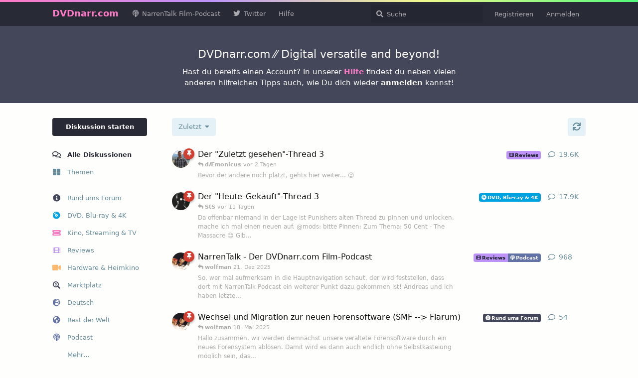

--- FILE ---
content_type: text/html; charset=utf-8
request_url: https://forum.dvdnarr.com/all?page=1
body_size: 25111
content:
<!doctype html>
<html  dir="ltr"        lang="de" >
    <head>
        <meta charset="utf-8">
        <title>Alle Diskussionen - DVDnarr.com</title>

        <link rel="stylesheet" href="https://forum.dvdnarr.com/assets/forum.css?v=743c6101">
<link rel="next" href="https://forum.dvdnarr.com?page=2">
<link rel="canonical" href="https://forum.dvdnarr.com">
<link rel="preload" href="https://forum.dvdnarr.com/assets/forum.css?v=743c6101" as="style">
<link rel="preload" href="https://forum.dvdnarr.com/assets/forum.js?v=5f13fe16" as="script">
<link rel="preload" href="https://forum.dvdnarr.com/assets/forum-de.js?v=cd45f5fd" as="script">
<link rel="preload" href="https://forum.dvdnarr.com/assets/fonts/fa-solid-900.woff2" as="font" type="font/woff2" crossorigin="">
<link rel="preload" href="https://forum.dvdnarr.com/assets/fonts/fa-regular-400.woff2" as="font" type="font/woff2" crossorigin="">
<meta name="viewport" content="width=device-width, initial-scale=1, maximum-scale=1, minimum-scale=1">
<meta name="description" content="Aktuelle News und Reviews rund um Filme, DVD, Blu-ray und Ultra-HD 4K Blu-ray aus Hollywood, Asien und dem Rest der Welt.">
<meta name="theme-color" content="#282a36">
<link rel="shortcut icon" href="https://forum.dvdnarr.com/assets/favicon-w3xc931i.png">
    </head>

    <body>
        <div id="app" class="App">

    <div id="app-navigation" class="App-navigation"></div>

    <div id="drawer" class="App-drawer">

        <header id="header" class="App-header">
            <div id="header-navigation" class="Header-navigation"></div>
            <div class="container">
                <div class="Header-title">
                    <a href="https://forum.dvdnarr.com" id="home-link">
                                                    DVDnarr.com
                                            </a>
                </div>
                <div id="header-primary" class="Header-primary"></div>
                <div id="header-secondary" class="Header-secondary"></div>
            </div>
        </header>

    </div>

    <main class="App-content">
        <div id="content"></div>

        <div id="flarum-loading" style="display: none">
    Ladevorgang läuft…
</div>

<noscript>
    <div class="Alert">
        <div class="container">
            Dieses Forum ist für moderne Browser mit JavaScript optimiert.
        </div>
    </div>
</noscript>

<div id="flarum-loading-error" style="display: none">
    <div class="Alert">
        <div class="container">
            Beim Laden dieser Seite ist ein Fehler aufgetreten.
        </div>
    </div>
</div>

<noscript id="flarum-content">
    <div class="container">
    <h1>Alle Diskussionen</h1>

    <ul>
                    <li>
                <a href="https://forum.dvdnarr.com/d/11071-der-zuletzt-gesehen-thread-3">
                    Der &quot;Zuletzt gesehen&quot;-Thread 3
                </a>
            </li>
                    <li>
                <a href="https://forum.dvdnarr.com/d/6788-der-heute-gekauft-thread-3">
                    Der &quot;Heute-Gekauft&quot;-Thread 3
                </a>
            </li>
                    <li>
                <a href="https://forum.dvdnarr.com/d/17729-narrentalk-der-dvdnarrcom-film-podcast">
                    NarrenTalk - Der DVDnarr.com Film-Podcast
                </a>
            </li>
                    <li>
                <a href="https://forum.dvdnarr.com/d/28000-wechsel-und-migration-zur-neuen-forensoftware-smf--flarum">
                    Wechsel und Migration zur neuen Forensoftware (SMF --&gt; Flarum)
                </a>
            </li>
                    <li>
                <a href="https://forum.dvdnarr.com/d/30226-the-shadows-edge--捕風追影--shadow-chase-im-netz-der-diebe-2025">
                    The Shadow&#039;s Edge / 捕風追影 / Shadow Chase - Im Netz der Diebe (2025)
                </a>
            </li>
                    <li>
                <a href="https://forum.dvdnarr.com/d/30128-bugonia-2025">
                    Bugonia (2025)
                </a>
            </li>
                    <li>
                <a href="https://forum.dvdnarr.com/d/29747-bring-her-back-a24-horror-von-danny--michael-philippou">
                    Bring her back (A24-Horror von Danny &amp; Michael Philippou)
                </a>
            </li>
                    <li>
                <a href="https://forum.dvdnarr.com/d/16894-deepdiscountcom--wowhdcom-alliance-entertainment">
                    DeepDiscount.com &amp; WowHD.com (Alliance Entertainment)
                </a>
            </li>
                    <li>
                <a href="https://forum.dvdnarr.com/d/860-hard-boiled--辣手神探-1992">
                    Hard Boiled / 辣手神探 (1992)
                </a>
            </li>
                    <li>
                <a href="https://forum.dvdnarr.com/d/16896-kill-bill-volume-1-2003--volume-2-2004--the-whole-bloody-affair-2006">
                    Kill Bill: Volume 1 (2003) &amp; Volume 2 (2004) &amp; The Whole Bloody Affair (2006)
                </a>
            </li>
                    <li>
                <a href="https://forum.dvdnarr.com/d/30225-mercy-2026">
                    Mercy (2026)
                </a>
            </li>
                    <li>
                <a href="https://forum.dvdnarr.com/d/30224-hamnet-2025">
                    Hamnet (2025)
                </a>
            </li>
                    <li>
                <a href="https://forum.dvdnarr.com/d/1687-amazonde">
                    Amazon.de
                </a>
            </li>
                    <li>
                <a href="https://forum.dvdnarr.com/d/25551-netflix">
                    Netflix
                </a>
            </li>
                    <li>
                <a href="https://forum.dvdnarr.com/d/30223-the-strangers-chapter-2">
                    the Strangers: Chapter 2
                </a>
            </li>
                    <li>
                <a href="https://forum.dvdnarr.com/d/29258-radiance-films">
                    Radiance Films
                </a>
            </li>
                    <li>
                <a href="https://forum.dvdnarr.com/d/30203-awards-season-2026">
                    Awards Season 2026
                </a>
            </li>
                    <li>
                <a href="https://forum.dvdnarr.com/d/22067-eureka--masters-of-cinema-angebote">
                    Eureka / Masters of Cinema Angebote
                </a>
            </li>
                    <li>
                <a href="https://forum.dvdnarr.com/d/30215-a-bridge-too-far--die-brücke-von-arnheim-1977">
                    A Bridge Too Far / Die Brücke von Arnheim (1977)
                </a>
            </li>
                    <li>
                <a href="https://forum.dvdnarr.com/d/29297-trap-konzert-als-serienkiller-falle-von-m-night-shyamalan">
                    Trap (Konzert als Serienkiller-Falle - von M. Night Shyamalan)
                </a>
            </li>
            </ul>

    
            <a href="https://forum.dvdnarr.com/all?page=2">Nächste Seite &raquo;</a>
    </div>

</noscript>


        <div class="App-composer">
            <div class="container">
                <div id="composer"></div>
            </div>
        </div>
    </main>

</div>

<footer class="footer">
    <a href="/p/4-hilfe">Hilfe</a>
    <a href="/p/3-nutzungsbedingungen">Nutzungsbedingungen</a>
    <a href="/p/1-impressum">Impressum</a>
    <a href="/p/2-datenschutzerklaerung">Datenschutzerklärung</a>
</footer>
<footer class="footer">
    <b>Unterstütze uns:</b>
    <a target="_blank" href="https://www.amazon.de/?tag=dvdnarr.com-21">Amazon.de</a>
    <a target="_blank" href="https://www.amazon.it/?tag=dvdnarrcomit-21">Amazon.it</a>
    <a target="_blank" href="https://www.amazon.fr/?tag=dvdnarr.com-fr-21">Amazon.fr</a>
    <a target="_blank" href="https://www.amazon.co.uk?tag=dvdnarr.com-uk-21">Amazon.co.uk</a>
    <a target="_blank" href="https://www.amazon.es/?tag=dvdcom04-21">Amazon.es</a>
    <a target="_blank" href="https://www.arrowfilms.com/referrals.list?applyCode=WOLFGANG-RD">Arrow Video</a>
    <a target="_blank" href="https://hetzner.cloud/?ref=kTLASRQHwbf6">Hetzner Cloud</a>
</footer>
<footer class="footer">
    <span class="help">Bei Amazon-Links handelt es sich um Partner-Links. Als Amazon-Partner verdienen wir an qualifizierten Verkäufen.<br>Für dich fallen dabei keine zusätzlichen Kosten an. Produktpreise können sich ändern und es gelten die zum Zeitpunkt des Kaufes bei Amazon angezeigten Preise.</span>
</footer>
<script>window.localStorage.removeItem('welcomeHidden');</script>


        <div id="modal"></div>
        <div id="alerts"></div>

        <script>
            document.getElementById('flarum-loading').style.display = 'block';
            var flarum = {extensions: {}};
        </script>

        <script src="https://forum.dvdnarr.com/assets/forum.js?v=5f13fe16"></script>
<script src="https://forum.dvdnarr.com/assets/forum-de.js?v=cd45f5fd"></script>

        <script id="flarum-json-payload" type="application/json">{"resources":[{"type":"forums","id":"1","attributes":{"title":"DVDnarr.com","description":"Aktuelle News und Reviews rund um Filme, DVD, Blu-ray und Ultra-HD 4K Blu-ray aus Hollywood, Asien und dem Rest der Welt.","showLanguageSelector":false,"baseUrl":"https:\/\/forum.dvdnarr.com","basePath":"","baseOrigin":"https:\/\/forum.dvdnarr.com","debug":false,"apiUrl":"https:\/\/forum.dvdnarr.com\/api","welcomeTitle":"DVDnarr.com \u2044\u2044 Digital versatile and beyond!","welcomeMessage":"Hast du bereits einen Account? In unserer \u003Cb\u003E\u003Ca href=\u0022\/p\/4-hilfe\u0022\u003EHilfe\u003C\/a\u003E\u003C\/b\u003E findest du neben vielen anderen hilfreichen Tipps auch, wie Du dich wieder \u003Cb\u003Eanmelden\u003C\/b\u003E kannst!","themePrimaryColor":"#282a36","themeSecondaryColor":"#00a1e0","logoUrl":null,"faviconUrl":"https:\/\/forum.dvdnarr.com\/assets\/favicon-w3xc931i.png","headerHtml":"","footerHtml":"\u003Cfooter class=\u0022footer\u0022\u003E\n    \u003Ca href=\u0022\/p\/4-hilfe\u0022\u003EHilfe\u003C\/a\u003E\n    \u003Ca href=\u0022\/p\/3-nutzungsbedingungen\u0022\u003ENutzungsbedingungen\u003C\/a\u003E\n    \u003Ca href=\u0022\/p\/1-impressum\u0022\u003EImpressum\u003C\/a\u003E\n    \u003Ca href=\u0022\/p\/2-datenschutzerklaerung\u0022\u003EDatenschutzerkl\u00e4rung\u003C\/a\u003E\n\u003C\/footer\u003E\n\u003Cfooter class=\u0022footer\u0022\u003E\n    \u003Cb\u003EUnterst\u00fctze uns:\u003C\/b\u003E\n    \u003Ca target=\u0022_blank\u0022 href=\u0022https:\/\/www.amazon.de\/?tag=dvdnarr.com-21\u0022\u003EAmazon.de\u003C\/a\u003E\n    \u003Ca target=\u0022_blank\u0022 href=\u0022https:\/\/www.amazon.it\/?tag=dvdnarrcomit-21\u0022\u003EAmazon.it\u003C\/a\u003E\n    \u003Ca target=\u0022_blank\u0022 href=\u0022https:\/\/www.amazon.fr\/?tag=dvdnarr.com-fr-21\u0022\u003EAmazon.fr\u003C\/a\u003E\n    \u003Ca target=\u0022_blank\u0022 href=\u0022https:\/\/www.amazon.co.uk?tag=dvdnarr.com-uk-21\u0022\u003EAmazon.co.uk\u003C\/a\u003E\n    \u003Ca target=\u0022_blank\u0022 href=\u0022https:\/\/www.amazon.es\/?tag=dvdcom04-21\u0022\u003EAmazon.es\u003C\/a\u003E\n    \u003Ca target=\u0022_blank\u0022 href=\u0022https:\/\/www.arrowfilms.com\/referrals.list?applyCode=WOLFGANG-RD\u0022\u003EArrow Video\u003C\/a\u003E\n    \u003Ca target=\u0022_blank\u0022 href=\u0022https:\/\/hetzner.cloud\/?ref=kTLASRQHwbf6\u0022\u003EHetzner Cloud\u003C\/a\u003E\n\u003C\/footer\u003E\n\u003Cfooter class=\u0022footer\u0022\u003E\n    \u003Cspan class=\u0022help\u0022\u003EBei Amazon-Links handelt es sich um Partner-Links. Als Amazon-Partner verdienen wir an qualifizierten Verk\u00e4ufen.\u003Cbr\u003EF\u00fcr dich fallen dabei keine zus\u00e4tzlichen Kosten an. Produktpreise k\u00f6nnen sich \u00e4ndern und es gelten die zum Zeitpunkt des Kaufes bei Amazon angezeigten Preise.\u003C\/span\u003E\n\u003C\/footer\u003E\n\u003Cscript\u003Ewindow.localStorage.removeItem(\u0027welcomeHidden\u0027);\u003C\/script\u003E","allowSignUp":true,"defaultRoute":"\/all","canViewForum":true,"canStartDiscussion":false,"canSearchUsers":false,"canCreateAccessToken":false,"canModerateAccessTokens":false,"assetsBaseUrl":"https:\/\/forum.dvdnarr.com\/assets","canViewFlags":false,"guidelinesUrl":"https:\/\/forum.dvdnarr.com\/p\/3-nutzungsbedingungen","canBypassTagCounts":false,"minPrimaryTags":"1","maxPrimaryTags":"1","minSecondaryTags":"0","maxSecondaryTags":"3","wd-amazon-product-api.post.useAmazonProductApi":false,"fof-user-bio.maxLength":200,"fof-user-bio.maxLines":0,"fof-upload.canUpload":false,"fof-upload.canDownload":false,"fof-upload.composerButtonVisiblity":"both","fof-terms.signup-legal-text":"Hast du bereits einen alten Account? Dann nutze einfach die \u0022Passwort vergessen?\u0022-Funktion.","fof-terms.hide-updated-at":false,"fof-terms.date-format":"D. MMMM YYYY","fof-terms.canSeeUserPoliciesState":false,"fof-socialprofile.allow_external_favicons":true,"fof-socialprofile.favicon_provider":"duckduckgo","theme_dark_mode":false,"fof-recaptcha.credentials.site":"6LeBPukdAAAAAMCrkeZw5FFZHjoe3ajwfTjnn2iW","fof-recaptcha.type":"invisible","fof-recaptcha.signup":true,"fof-recaptcha.signin":true,"fof-recaptcha.forgot":true,"fof-recaptcha.configured":true,"postWithoutCaptcha":false,"canStartPolls":false,"canStartGlobalPolls":false,"canUploadPollImages":false,"canStartPollGroup":false,"canViewPollGroups":false,"pollsDirectoryDefaultSort":"-createdAt","globalPollsEnabled":false,"pollGroupsEnabled":false,"allowPollOptionImage":true,"pollMaxOptions":10,"fof-merge-discussions.search_limit":50,"canStartPrivateDiscussion":false,"canStartPrivateDiscussionWithUsers":false,"canAddMoreThanTwoUserRecipients":false,"canStartPrivateDiscussionWithGroups":false,"canStartPrivateDiscussionWithBlockers":false,"byobu.icon-badge":"fas fa-user-shield","byobu.icon-postAction":"fas fa-user-friends","displayNameDriver":"nickname","setNicknameOnRegistration":true,"randomizeUsernameOnRegistration":false,"allowUsernameMentionFormat":true,"datlechin-birthdays.setBirthdayOnRegistration":false,"datlechin-birthdays.dateFormat":"D. MMMM YYYY","datlechin-birthdays.dateNoneYearFormat":"D. MMMM"},"relationships":{"groups":{"data":[{"type":"groups","id":"1"},{"type":"groups","id":"2"},{"type":"groups","id":"3"},{"type":"groups","id":"4"},{"type":"groups","id":"9"},{"type":"groups","id":"10"},{"type":"groups","id":"11"}]},"tags":{"data":[{"type":"tags","id":"2"},{"type":"tags","id":"3"},{"type":"tags","id":"4"},{"type":"tags","id":"5"},{"type":"tags","id":"6"},{"type":"tags","id":"8"},{"type":"tags","id":"16"},{"type":"tags","id":"17"},{"type":"tags","id":"11"},{"type":"tags","id":"18"}]},"fofTermsPolicies":{"data":[{"type":"fof-terms-policies","id":"1"}]},"links":{"data":[{"type":"links","id":"1"},{"type":"links","id":"2"},{"type":"links","id":"3"}]}}},{"type":"groups","id":"1","attributes":{"nameSingular":"Administrator","namePlural":"Administratoren","color":"#B72A2A","icon":"fas fa-wrench","isHidden":0}},{"type":"groups","id":"2","attributes":{"nameSingular":"Gast","namePlural":"G\u00e4ste","color":null,"icon":null,"isHidden":0}},{"type":"groups","id":"3","attributes":{"nameSingular":"Mitglied","namePlural":"Mitglieder","color":null,"icon":null,"isHidden":0}},{"type":"groups","id":"4","attributes":{"nameSingular":"Moderator","namePlural":"Moderatoren","color":"#80349E","icon":"fas fa-bolt","isHidden":0}},{"type":"groups","id":"9","attributes":{"nameSingular":"Anf\u00e4nger:in","namePlural":"Anf\u00e4nger:innen","color":"#9cfcb5","icon":"fas fa-user-tie","isHidden":0}},{"type":"groups","id":"10","attributes":{"nameSingular":"Expert:in","namePlural":"Expert:innen","color":"#50fa7b","icon":"fas fa-user-graduate","isHidden":0}},{"type":"groups","id":"11","attributes":{"nameSingular":"Veteran:in","namePlural":"Veteran:innen","color":"#07f543","icon":"fas fa-user-astronaut","isHidden":0}},{"type":"tags","id":"2","attributes":{"name":"Rund ums Forum","description":"Ank\u00fcndigungen, Hinweise und Tipps rund ums Forum","slug":"rund-ums-forum","color":"#44475a","backgroundUrl":null,"backgroundMode":null,"icon":"fas fa-info-circle","discussionCount":2,"position":0,"defaultSort":null,"isChild":false,"isHidden":false,"lastPostedAt":"2025-10-07T11:38:23+00:00","canStartDiscussion":false,"canAddToDiscussion":false}},{"type":"tags","id":"3","attributes":{"name":"DVD, Blu-ray \u0026 4K","description":"News und Informationen zu Allem rund um DVD, Blu-ray und Ultra HD Blu-ray.","slug":"dvd-blu-ray-4k","color":"#00a1e0","backgroundUrl":null,"backgroundMode":null,"icon":"fas fa-compact-disc","discussionCount":675,"position":1,"defaultSort":null,"isChild":false,"isHidden":false,"lastPostedAt":"2026-01-28T06:55:48+00:00","canStartDiscussion":false,"canAddToDiscussion":false}},{"type":"tags","id":"4","attributes":{"name":"Kino, Streaming \u0026 TV","description":"News, Berichte und Diskussionenen \u00fcber Filme \u0026 Serien sowie die Leute, die sie machen.","slug":"kino-streaming-tv","color":"#ff79c6","backgroundUrl":null,"backgroundMode":null,"icon":"fas fa-ticket-alt","discussionCount":1189,"position":2,"defaultSort":null,"isChild":false,"isHidden":false,"lastPostedAt":"2026-01-27T20:51:16+00:00","canStartDiscussion":false,"canAddToDiscussion":false}},{"type":"tags","id":"5","attributes":{"name":"Reviews","description":"Besprechungen und Diskussionen \u00fcber Filme \u0026 Serien sowie kurze Reviews.","slug":"reviews","color":"#bd93f9","backgroundUrl":null,"backgroundMode":null,"icon":"fas fa-film","discussionCount":161,"position":3,"defaultSort":null,"isChild":false,"isHidden":false,"lastPostedAt":"2026-01-26T11:26:56+00:00","canStartDiscussion":false,"canAddToDiscussion":false}},{"type":"tags","id":"6","attributes":{"name":"Hardware \u0026 Heimkino","description":"Alles rund um Player, Verst\u00e4rker, Lautsprecher, Streaming-Anbieter und das eigene Heimkino.","slug":"hardware-heimkino","color":"#ffb86c","backgroundUrl":null,"backgroundMode":null,"icon":"fas fa-video","discussionCount":13,"position":4,"defaultSort":null,"isChild":false,"isHidden":false,"lastPostedAt":"2026-01-26T07:05:25+00:00","canStartDiscussion":false,"canAddToDiscussion":false}},{"type":"tags","id":"8","attributes":{"name":"Marktplatz","description":"Deals, Schn\u00e4ppchen und Kaufempfehlungen sowie private Angebote \u0026 Gesuche.","slug":"marktplatz","color":"#44475a","backgroundUrl":null,"backgroundMode":null,"icon":"fas fa-search-dollar","discussionCount":6,"position":6,"defaultSort":null,"isChild":false,"isHidden":false,"lastPostedAt":"2026-01-27T13:32:03+00:00","canStartDiscussion":false,"canAddToDiscussion":false}},{"type":"tags","id":"16","attributes":{"name":"Deutsch","description":"Medien aus Deutschland (DVD-Regioncode 2 bzw. Blu-ray-Region B) oder deutschsprachige Filme \u0026 Serien.","slug":"deutsch","color":"#6272a4","backgroundUrl":null,"backgroundMode":null,"icon":"fas fa-globe-europe","discussionCount":651,"position":null,"defaultSort":null,"isChild":false,"isHidden":false,"lastPostedAt":"2026-01-28T06:55:48+00:00","canStartDiscussion":false,"canAddToDiscussion":false}},{"type":"tags","id":"17","attributes":{"name":"Rest der Welt","description":"Medien, Filme \u0026 Serien aus dem Rest der Welt mit Ausnahme von Deutschland \u0026 Asien.","slug":"rest-der-welt","color":"#6272a4","backgroundUrl":null,"backgroundMode":null,"icon":"fas fa-globe-americas","discussionCount":379,"position":null,"defaultSort":null,"isChild":false,"isHidden":false,"lastPostedAt":"2026-01-28T06:55:48+00:00","canStartDiscussion":false,"canAddToDiscussion":false}},{"type":"tags","id":"11","attributes":{"name":"Podcast","description":"NarrenTalk - Der DVDnarr.com Film-Podcast.","slug":"podcast","color":"#6272a4","backgroundUrl":null,"backgroundMode":null,"icon":"fas fa-podcast","discussionCount":241,"position":null,"defaultSort":null,"isChild":false,"isHidden":false,"lastPostedAt":"2026-01-21T21:02:15+00:00","canStartDiscussion":false,"canAddToDiscussion":false}},{"type":"tags","id":"18","attributes":{"name":"Asien","description":"Medien, Filme \u0026 Serien aus Ausien.","slug":"asien","color":"#6272a4","backgroundUrl":null,"backgroundMode":null,"icon":"fas fa-globe-asia","discussionCount":33,"position":null,"defaultSort":null,"isChild":false,"isHidden":false,"lastPostedAt":"2026-01-27T13:12:20+00:00","canStartDiscussion":false,"canAddToDiscussion":false}},{"type":"fof-terms-policies","id":"1","attributes":{"sort":null,"name":"Nutzungsbedingungen","url":"https:\/\/forum.dvdnarr.com\/p\/3-nutzungsbedingungen","update_message":"Wir haben unsere Nutzungsbedingungen aktualisiert und ben\u00f6tigen Deine Zustimmung.","terms_updated_at":"2022-01-22T07:23:45+00:00","optional":0,"additional_info":null}},{"type":"links","id":"1","attributes":{"id":1,"title":"NarrenTalk Film-Podcast","icon":"fas fa-podcast","url":"https:\/\/podcast.dvdnarr.com\/","position":0,"isInternal":false,"isNewtab":true,"useRelMe":false,"isChild":false}},{"type":"links","id":"2","attributes":{"id":2,"title":"Hilfe","icon":"","url":"https:\/\/forum.dvdnarr.com\/p\/4-hilfe","position":2,"isInternal":true,"isNewtab":false,"useRelMe":false,"isChild":false}},{"type":"links","id":"3","attributes":{"id":3,"title":"Twitter","icon":"fab fa-twitter","url":"https:\/\/twitter.com\/dvdnarrcom","position":1,"isInternal":false,"isNewtab":true,"useRelMe":false,"isChild":false}}],"session":{"userId":0,"csrfToken":"Qrs6DzzMzT3C9ndWuuIOljvCLnDGdXh24bug3dvh"},"locales":{"de":"Deutsch","en":"English"},"locale":"de","fof-socialprofile.test":null,"apiDocument":{"links":{"first":"https:\/\/forum.dvdnarr.com\/api\/discussions?sort=\u0026page%5Blimit%5D=20","next":"https:\/\/forum.dvdnarr.com\/api\/discussions?sort=\u0026page%5Boffset%5D=20\u0026page%5Blimit%5D=20"},"data":[{"type":"discussions","id":"11071","attributes":{"title":"Der \u0022Zuletzt gesehen\u0022-Thread 3","slug":"11071-der-zuletzt-gesehen-thread-3","commentCount":19627,"participantCount":85,"createdAt":"2006-04-12T17:42:36+00:00","lastPostedAt":"2026-01-26T11:26:56+00:00","lastPostNumber":19629,"canReply":false,"canRename":false,"canDelete":false,"canHide":false,"isApproved":true,"canTag":false,"canSplit":false,"hasPoll":false,"canStartPoll":false,"canMerge":false,"canEditRecipients":false,"canEditUserRecipients":false,"canEditGroupRecipients":false,"isPrivateDiscussion":false,"subscription":null,"isSticky":true,"canSticky":false,"isLocked":false,"canLock":false},"relationships":{"user":{"data":{"type":"users","id":"48"}},"lastPostedUser":{"data":{"type":"users","id":"175"}},"tags":{"data":[{"type":"tags","id":"5"}]},"recipientUsers":{"data":[]},"recipientGroups":{"data":[]},"firstPost":{"data":{"type":"posts","id":"151335"}}}},{"type":"discussions","id":"6788","attributes":{"title":"Der \u0022Heute-Gekauft\u0022-Thread 3","slug":"6788-der-heute-gekauft-thread-3","commentCount":17919,"participantCount":106,"createdAt":"2005-06-28T21:24:14+00:00","lastPostedAt":"2026-01-17T11:56:42+00:00","lastPostNumber":17923,"canReply":false,"canRename":false,"canDelete":false,"canHide":false,"isApproved":true,"canTag":false,"canSplit":false,"hasPoll":false,"canStartPoll":false,"canMerge":false,"canEditRecipients":false,"canEditUserRecipients":false,"canEditGroupRecipients":false,"isPrivateDiscussion":false,"subscription":null,"isSticky":true,"canSticky":false,"isLocked":false,"canLock":false},"relationships":{"user":{"data":{"type":"users","id":"50"}},"lastPostedUser":{"data":{"type":"users","id":"171"}},"tags":{"data":[{"type":"tags","id":"3"}]},"recipientUsers":{"data":[]},"recipientGroups":{"data":[]},"firstPost":{"data":{"type":"posts","id":"89335"}}}},{"type":"discussions","id":"17729","attributes":{"title":"NarrenTalk - Der DVDnarr.com Film-Podcast","slug":"17729-narrentalk-der-dvdnarrcom-film-podcast","commentCount":969,"participantCount":26,"createdAt":"2008-11-20T18:51:18+00:00","lastPostedAt":"2025-12-21T14:26:39+00:00","lastPostNumber":971,"canReply":false,"canRename":false,"canDelete":false,"canHide":false,"isApproved":true,"canTag":false,"canSplit":false,"hasPoll":false,"canStartPoll":false,"canMerge":false,"canEditRecipients":false,"canEditUserRecipients":false,"canEditGroupRecipients":false,"isPrivateDiscussion":false,"subscription":null,"isSticky":true,"canSticky":false,"isLocked":false,"canLock":false},"relationships":{"user":{"data":{"type":"users","id":"177"}},"lastPostedUser":{"data":{"type":"users","id":"177"}},"tags":{"data":[{"type":"tags","id":"5"},{"type":"tags","id":"11"}]},"recipientUsers":{"data":[]},"recipientGroups":{"data":[]},"firstPost":{"data":{"type":"posts","id":"245142"}}}},{"type":"discussions","id":"28000","attributes":{"title":"Wechsel und Migration zur neuen Forensoftware (SMF --\u003E Flarum)","slug":"28000-wechsel-und-migration-zur-neuen-forensoftware-smf--flarum","commentCount":55,"participantCount":5,"createdAt":"2022-01-03T11:00:39+00:00","lastPostedAt":"2025-05-18T08:58:16+00:00","lastPostNumber":55,"canReply":false,"canRename":false,"canDelete":false,"canHide":false,"isApproved":true,"canTag":false,"canSplit":false,"hasPoll":false,"canStartPoll":false,"canMerge":false,"canEditRecipients":false,"canEditUserRecipients":false,"canEditGroupRecipients":false,"isPrivateDiscussion":false,"subscription":null,"isSticky":true,"canSticky":false,"isLocked":false,"canLock":false},"relationships":{"user":{"data":{"type":"users","id":"177"}},"lastPostedUser":{"data":{"type":"users","id":"177"}},"tags":{"data":[{"type":"tags","id":"2"}]},"recipientUsers":{"data":[]},"recipientGroups":{"data":[]},"firstPost":{"data":{"type":"posts","id":"343509"}}}},{"type":"discussions","id":"30226","attributes":{"title":"The Shadow\u0027s Edge \/ \u6355\u98a8\u8ffd\u5f71 \/ Shadow Chase - Im Netz der Diebe (2025)","slug":"30226-the-shadows-edge--\u6355\u98a8\u8ffd\u5f71--shadow-chase-im-netz-der-diebe-2025","commentCount":1,"participantCount":1,"createdAt":"2026-01-28T06:55:48+00:00","lastPostedAt":"2026-01-28T06:55:48+00:00","lastPostNumber":1,"canReply":false,"canRename":false,"canDelete":false,"canHide":false,"isApproved":true,"canTag":false,"canSplit":false,"hasPoll":false,"canStartPoll":false,"canMerge":false,"canEditRecipients":false,"canEditUserRecipients":false,"canEditGroupRecipients":false,"isPrivateDiscussion":false,"subscription":null,"isSticky":false,"canSticky":false,"isLocked":false,"canLock":false},"relationships":{"user":{"data":{"type":"users","id":"177"}},"lastPostedUser":{"data":{"type":"users","id":"177"}},"tags":{"data":[{"type":"tags","id":"3"},{"type":"tags","id":"16"},{"type":"tags","id":"17"}]},"recipientUsers":{"data":[]},"recipientGroups":{"data":[]},"firstPost":{"data":{"type":"posts","id":"357665"}}}},{"type":"discussions","id":"30128","attributes":{"title":"Bugonia (2025)","slug":"30128-bugonia-2025","commentCount":4,"participantCount":1,"createdAt":"2025-10-27T13:04:10+00:00","lastPostedAt":"2026-01-28T06:33:20+00:00","lastPostNumber":5,"canReply":false,"canRename":false,"canDelete":false,"canHide":false,"isApproved":true,"canTag":false,"canSplit":false,"hasPoll":false,"canStartPoll":false,"canMerge":false,"canEditRecipients":false,"canEditUserRecipients":false,"canEditGroupRecipients":false,"isPrivateDiscussion":false,"subscription":null,"isSticky":false,"canSticky":false,"isLocked":false,"canLock":false},"relationships":{"user":{"data":{"type":"users","id":"177"}},"lastPostedUser":{"data":{"type":"users","id":"177"}},"tags":{"data":[{"type":"tags","id":"3"},{"type":"tags","id":"16"},{"type":"tags","id":"17"}]},"recipientUsers":{"data":[]},"recipientGroups":{"data":[]},"firstPost":{"data":{"type":"posts","id":"356988"}}}},{"type":"discussions","id":"29747","attributes":{"title":"Bring her back (A24-Horror von Danny \u0026 Michael Philippou)","slug":"29747-bring-her-back-a24-horror-von-danny--michael-philippou","commentCount":4,"participantCount":2,"createdAt":"2025-02-19T17:25:49+00:00","lastPostedAt":"2026-01-27T20:51:16+00:00","lastPostNumber":4,"canReply":false,"canRename":false,"canDelete":false,"canHide":false,"isApproved":true,"canTag":false,"canSplit":false,"hasPoll":false,"canStartPoll":false,"canMerge":false,"canEditRecipients":false,"canEditUserRecipients":false,"canEditGroupRecipients":false,"isPrivateDiscussion":false,"subscription":null,"isSticky":false,"canSticky":false,"isLocked":false,"canLock":false},"relationships":{"user":{"data":{"type":"users","id":"171"}},"lastPostedUser":{"data":{"type":"users","id":"175"}},"tags":{"data":[{"type":"tags","id":"4"}]},"recipientUsers":{"data":[]},"recipientGroups":{"data":[]},"firstPost":{"data":{"type":"posts","id":"354737"}}}},{"type":"discussions","id":"16894","attributes":{"title":"DeepDiscount.com \u0026 WowHD.com (Alliance Entertainment)","slug":"16894-deepdiscountcom--wowhdcom-alliance-entertainment","commentCount":5,"participantCount":4,"createdAt":"2008-07-24T15:47:36+00:00","lastPostedAt":"2026-01-27T13:32:03+00:00","lastPostNumber":6,"canReply":false,"canRename":false,"canDelete":false,"canHide":false,"isApproved":true,"canTag":false,"canSplit":false,"hasPoll":false,"canStartPoll":false,"canMerge":false,"canEditRecipients":false,"canEditUserRecipients":false,"canEditGroupRecipients":false,"isPrivateDiscussion":false,"subscription":null,"isSticky":false,"canSticky":false,"isLocked":false,"canLock":false},"relationships":{"user":{"data":{"type":"users","id":"175"}},"lastPostedUser":{"data":{"type":"users","id":"177"}},"tags":{"data":[{"type":"tags","id":"8"}]},"recipientUsers":{"data":[]},"recipientGroups":{"data":[]},"firstPost":{"data":{"type":"posts","id":"235222"}}}},{"type":"discussions","id":"860","attributes":{"title":"Hard Boiled \/ \u8fa3\u624b\u795e\u63a2 (1992)","slug":"860-hard-boiled--\u8fa3\u624b\u795e\u63a2-1992","commentCount":78,"participantCount":14,"createdAt":"2004-06-19T08:33:09+00:00","lastPostedAt":"2026-01-27T13:12:20+00:00","lastPostNumber":83,"canReply":false,"canRename":false,"canDelete":false,"canHide":false,"isApproved":true,"canTag":false,"canSplit":false,"hasPoll":false,"canStartPoll":false,"canMerge":false,"canEditRecipients":false,"canEditUserRecipients":false,"canEditGroupRecipients":false,"isPrivateDiscussion":false,"subscription":null,"isSticky":false,"canSticky":false,"isLocked":false,"canLock":false},"relationships":{"user":{"data":{"type":"users","id":"12"}},"lastPostedUser":{"data":{"type":"users","id":"177"}},"tags":{"data":[{"type":"tags","id":"3"},{"type":"tags","id":"17"},{"type":"tags","id":"18"}]},"recipientUsers":{"data":[]},"recipientGroups":{"data":[]},"firstPost":{"data":{"type":"posts","id":"4934"}}}},{"type":"discussions","id":"16896","attributes":{"title":"Kill Bill: Volume 1 (2003) \u0026 Volume 2 (2004) \u0026 The Whole Bloody Affair (2006)","slug":"16896-kill-bill-volume-1-2003--volume-2-2004--the-whole-bloody-affair-2006","commentCount":256,"participantCount":38,"createdAt":"2004-04-22T19:08:13+00:00","lastPostedAt":"2026-01-27T13:07:51+00:00","lastPostNumber":269,"canReply":false,"canRename":false,"canDelete":false,"canHide":false,"isApproved":true,"canTag":false,"canSplit":false,"hasPoll":false,"canStartPoll":false,"canMerge":false,"canEditRecipients":false,"canEditUserRecipients":false,"canEditGroupRecipients":false,"isPrivateDiscussion":false,"subscription":null,"isSticky":false,"canSticky":false,"isLocked":false,"canLock":false},"relationships":{"user":{"data":{"type":"users","id":"2"}},"lastPostedUser":{"data":{"type":"users","id":"177"}},"tags":{"data":[{"type":"tags","id":"3"},{"type":"tags","id":"16"},{"type":"tags","id":"17"},{"type":"tags","id":"18"}]},"recipientUsers":{"data":[]},"recipientGroups":{"data":[]},"firstPost":{"data":{"type":"posts","id":"46"}}}},{"type":"discussions","id":"30225","attributes":{"title":"Mercy (2026)","slug":"30225-mercy-2026","commentCount":1,"participantCount":1,"createdAt":"2026-01-27T06:30:28+00:00","lastPostedAt":"2026-01-27T06:30:28+00:00","lastPostNumber":1,"canReply":false,"canRename":false,"canDelete":false,"canHide":false,"isApproved":true,"canTag":false,"canSplit":false,"hasPoll":false,"canStartPoll":false,"canMerge":false,"canEditRecipients":false,"canEditUserRecipients":false,"canEditGroupRecipients":false,"isPrivateDiscussion":false,"subscription":null,"isSticky":false,"canSticky":false,"isLocked":false,"canLock":false},"relationships":{"user":{"data":{"type":"users","id":"177"}},"lastPostedUser":{"data":{"type":"users","id":"177"}},"tags":{"data":[{"type":"tags","id":"3"},{"type":"tags","id":"16"}]},"recipientUsers":{"data":[]},"recipientGroups":{"data":[]},"firstPost":{"data":{"type":"posts","id":"357657"}}}},{"type":"discussions","id":"30224","attributes":{"title":"Hamnet (2025)","slug":"30224-hamnet-2025","commentCount":1,"participantCount":1,"createdAt":"2026-01-26T08:22:35+00:00","lastPostedAt":"2026-01-26T08:22:35+00:00","lastPostNumber":1,"canReply":false,"canRename":false,"canDelete":false,"canHide":false,"isApproved":true,"canTag":false,"canSplit":false,"hasPoll":false,"canStartPoll":false,"canMerge":false,"canEditRecipients":false,"canEditUserRecipients":false,"canEditGroupRecipients":false,"isPrivateDiscussion":false,"subscription":null,"isSticky":false,"canSticky":false,"isLocked":false,"canLock":false},"relationships":{"user":{"data":{"type":"users","id":"177"}},"lastPostedUser":{"data":{"type":"users","id":"177"}},"tags":{"data":[{"type":"tags","id":"3"},{"type":"tags","id":"16"}]},"recipientUsers":{"data":[]},"recipientGroups":{"data":[]},"firstPost":{"data":{"type":"posts","id":"357655"}}}},{"type":"discussions","id":"1687","attributes":{"title":"Amazon.de","slug":"1687-amazonde","commentCount":4529,"participantCount":63,"createdAt":"2004-08-03T13:41:23+00:00","lastPostedAt":"2026-01-26T08:13:34+00:00","lastPostNumber":4530,"canReply":false,"canRename":false,"canDelete":false,"canHide":false,"isApproved":true,"canTag":false,"canSplit":false,"hasPoll":false,"canStartPoll":false,"canMerge":false,"canEditRecipients":false,"canEditUserRecipients":false,"canEditGroupRecipients":false,"isPrivateDiscussion":false,"subscription":null,"isSticky":false,"canSticky":false,"isLocked":false,"canLock":false},"relationships":{"lastPostedUser":{"data":{"type":"users","id":"177"}},"tags":{"data":[{"type":"tags","id":"8"}]},"recipientUsers":{"data":[]},"recipientGroups":{"data":[]},"firstPost":{"data":{"type":"posts","id":"12266"}}}},{"type":"discussions","id":"25551","attributes":{"title":"Netflix","slug":"25551-netflix","commentCount":86,"participantCount":11,"createdAt":"2014-09-16T06:11:02+00:00","lastPostedAt":"2026-01-26T07:05:25+00:00","lastPostNumber":86,"canReply":false,"canRename":false,"canDelete":false,"canHide":false,"isApproved":true,"canTag":false,"canSplit":false,"hasPoll":false,"canStartPoll":false,"canMerge":false,"canEditRecipients":false,"canEditUserRecipients":false,"canEditGroupRecipients":false,"isPrivateDiscussion":false,"subscription":null,"isSticky":false,"canSticky":false,"isLocked":false,"canLock":false},"relationships":{"user":{"data":{"type":"users","id":"177"}},"lastPostedUser":{"data":{"type":"users","id":"177"}},"tags":{"data":[{"type":"tags","id":"6"}]},"recipientUsers":{"data":[]},"recipientGroups":{"data":[]},"firstPost":{"data":{"type":"posts","id":"328039"}}}},{"type":"discussions","id":"30223","attributes":{"title":"the Strangers: Chapter 2","slug":"30223-the-strangers-chapter-2","commentCount":1,"participantCount":1,"createdAt":"2026-01-25T13:53:34+00:00","lastPostedAt":"2026-01-25T13:53:34+00:00","lastPostNumber":1,"canReply":false,"canRename":false,"canDelete":false,"canHide":false,"isApproved":true,"canTag":false,"canSplit":false,"hasPoll":false,"canStartPoll":false,"canMerge":false,"canEditRecipients":false,"canEditUserRecipients":false,"canEditGroupRecipients":false,"isPrivateDiscussion":false,"subscription":null,"isSticky":false,"canSticky":false,"isLocked":false,"canLock":false},"relationships":{"user":{"data":{"type":"users","id":"171"}},"lastPostedUser":{"data":{"type":"users","id":"171"}},"tags":{"data":[{"type":"tags","id":"5"}]},"recipientUsers":{"data":[]},"recipientGroups":{"data":[]},"firstPost":{"data":{"type":"posts","id":"357649"}}}},{"type":"discussions","id":"29258","attributes":{"title":"Radiance Films","slug":"29258-radiance-films","commentCount":7,"participantCount":1,"createdAt":"2024-03-22T11:06:53+00:00","lastPostedAt":"2026-01-23T11:46:18+00:00","lastPostNumber":7,"canReply":false,"canRename":false,"canDelete":false,"canHide":false,"isApproved":true,"canTag":false,"canSplit":false,"hasPoll":false,"canStartPoll":false,"canMerge":false,"canEditRecipients":false,"canEditUserRecipients":false,"canEditGroupRecipients":false,"isPrivateDiscussion":false,"subscription":null,"isSticky":false,"canSticky":false,"isLocked":false,"canLock":false},"relationships":{"user":{"data":{"type":"users","id":"177"}},"lastPostedUser":{"data":{"type":"users","id":"177"}},"tags":{"data":[{"type":"tags","id":"8"}]},"recipientUsers":{"data":[]},"recipientGroups":{"data":[]},"firstPost":{"data":{"type":"posts","id":"351656"}}}},{"type":"discussions","id":"30203","attributes":{"title":"Awards Season 2026","slug":"30203-awards-season-2026","commentCount":9,"participantCount":3,"createdAt":"2026-01-05T12:25:37+00:00","lastPostedAt":"2026-01-22T17:39:17+00:00","lastPostNumber":9,"canReply":false,"canRename":false,"canDelete":false,"canHide":false,"isApproved":true,"canTag":false,"canSplit":false,"hasPoll":false,"canStartPoll":false,"canMerge":false,"canEditRecipients":false,"canEditUserRecipients":false,"canEditGroupRecipients":false,"isPrivateDiscussion":false,"subscription":null,"isSticky":false,"canSticky":false,"isLocked":false,"canLock":false},"relationships":{"user":{"data":{"type":"users","id":"171"}},"lastPostedUser":{"data":{"type":"users","id":"177"}},"tags":{"data":[{"type":"tags","id":"4"}]},"recipientUsers":{"data":[]},"recipientGroups":{"data":[]},"firstPost":{"data":{"type":"posts","id":"357514"}}}},{"type":"discussions","id":"22067","attributes":{"title":"Eureka \/ Masters of Cinema Angebote","slug":"22067-eureka--masters-of-cinema-angebote","commentCount":15,"participantCount":3,"createdAt":"2010-07-23T16:53:03+00:00","lastPostedAt":"2026-01-22T14:59:46+00:00","lastPostNumber":15,"canReply":false,"canRename":false,"canDelete":false,"canHide":false,"isApproved":true,"canTag":false,"canSplit":false,"hasPoll":false,"canStartPoll":false,"canMerge":false,"canEditRecipients":false,"canEditUserRecipients":false,"canEditGroupRecipients":false,"isPrivateDiscussion":false,"subscription":null,"isSticky":false,"canSticky":false,"isLocked":false,"canLock":false},"relationships":{"user":{"data":{"type":"users","id":"175"}},"lastPostedUser":{"data":{"type":"users","id":"177"}},"tags":{"data":[{"type":"tags","id":"8"}]},"recipientUsers":{"data":[]},"recipientGroups":{"data":[]},"firstPost":{"data":{"type":"posts","id":"294039"}}}},{"type":"discussions","id":"30215","attributes":{"title":"A Bridge Too Far \/ Die Br\u00fccke von Arnheim (1977)","slug":"30215-a-bridge-too-far--die-br\u00fccke-von-arnheim-1977","commentCount":3,"participantCount":1,"createdAt":"2026-01-14T12:25:16+00:00","lastPostedAt":"2026-01-22T06:33:01+00:00","lastPostNumber":3,"canReply":false,"canRename":false,"canDelete":false,"canHide":false,"isApproved":true,"canTag":false,"canSplit":false,"hasPoll":false,"canStartPoll":false,"canMerge":false,"canEditRecipients":false,"canEditUserRecipients":false,"canEditGroupRecipients":false,"isPrivateDiscussion":false,"subscription":null,"isSticky":false,"canSticky":false,"isLocked":false,"canLock":false},"relationships":{"user":{"data":{"type":"users","id":"177"}},"lastPostedUser":{"data":{"type":"users","id":"177"}},"tags":{"data":[{"type":"tags","id":"3"},{"type":"tags","id":"17"}]},"recipientUsers":{"data":[]},"recipientGroups":{"data":[]},"firstPost":{"data":{"type":"posts","id":"357585"}}}},{"type":"discussions","id":"29297","attributes":{"title":"Trap (Konzert als Serienkiller-Falle - von M. Night Shyamalan)","slug":"29297-trap-konzert-als-serienkiller-falle-von-m-night-shyamalan","commentCount":3,"participantCount":2,"createdAt":"2024-04-18T16:45:18+00:00","lastPostedAt":"2026-01-21T15:27:38+00:00","lastPostNumber":3,"canReply":false,"canRename":false,"canDelete":false,"canHide":false,"isApproved":true,"canTag":false,"canSplit":false,"hasPoll":false,"canStartPoll":false,"canMerge":false,"canEditRecipients":false,"canEditUserRecipients":false,"canEditGroupRecipients":false,"isPrivateDiscussion":false,"subscription":null,"isSticky":false,"canSticky":false,"isLocked":false,"canLock":false},"relationships":{"user":{"data":{"type":"users","id":"171"}},"lastPostedUser":{"data":{"type":"users","id":"175"}},"tags":{"data":[{"type":"tags","id":"4"}]},"recipientUsers":{"data":[]},"recipientGroups":{"data":[]},"firstPost":{"data":{"type":"posts","id":"351877"}}}}],"included":[{"type":"users","id":"48","attributes":{"username":"Jorin","displayName":"Jorin","avatarUrl":"https:\/\/forum.dvdnarr.com\/assets\/avatars\/hXZDVFx50wpj4ZYB.png","slug":"Jorin"}},{"type":"users","id":"175","attributes":{"username":"daemonicus","displayName":"d\u00c6monicus","avatarUrl":"https:\/\/forum.dvdnarr.com\/assets\/avatars\/vmL4xgVkME9rpHuv.png","slug":"daemonicus"}},{"type":"users","id":"50","attributes":{"username":"DerNarr","displayName":"DerNarr","avatarUrl":"https:\/\/forum.dvdnarr.com\/assets\/avatars\/jDyiiwVxSyREoyHg.png","slug":"DerNarr"}},{"type":"users","id":"171","attributes":{"username":"StS","displayName":"StS","avatarUrl":"https:\/\/forum.dvdnarr.com\/assets\/avatars\/qeBa3zP6VvAEoQnU.png","slug":"StS"}},{"type":"users","id":"177","attributes":{"username":"wolfman","displayName":"wolfman","avatarUrl":"https:\/\/forum.dvdnarr.com\/assets\/avatars\/TQnLZ2zxLdVMl1FS.png","slug":"wolfman"}},{"type":"users","id":"12","attributes":{"username":"woodz","displayName":"woodz","avatarUrl":"https:\/\/forum.dvdnarr.com\/assets\/avatars\/MFe53QNvyFne2CpE.png","slug":"woodz"}},{"type":"users","id":"2","attributes":{"username":"bricktop","displayName":"bricktop","avatarUrl":"https:\/\/forum.dvdnarr.com\/assets\/avatars\/X1HC2MpeQn4JSpRs.png","slug":"bricktop"}},{"type":"tags","id":"5","attributes":{"name":"Reviews","description":"Besprechungen und Diskussionen \u00fcber Filme \u0026 Serien sowie kurze Reviews.","slug":"reviews","color":"#bd93f9","backgroundUrl":null,"backgroundMode":null,"icon":"fas fa-film","discussionCount":161,"position":3,"defaultSort":null,"isChild":false,"isHidden":false,"lastPostedAt":"2026-01-26T11:26:56+00:00","canStartDiscussion":false,"canAddToDiscussion":false}},{"type":"tags","id":"3","attributes":{"name":"DVD, Blu-ray \u0026 4K","description":"News und Informationen zu Allem rund um DVD, Blu-ray und Ultra HD Blu-ray.","slug":"dvd-blu-ray-4k","color":"#00a1e0","backgroundUrl":null,"backgroundMode":null,"icon":"fas fa-compact-disc","discussionCount":675,"position":1,"defaultSort":null,"isChild":false,"isHidden":false,"lastPostedAt":"2026-01-28T06:55:48+00:00","canStartDiscussion":false,"canAddToDiscussion":false}},{"type":"tags","id":"11","attributes":{"name":"Podcast","description":"NarrenTalk - Der DVDnarr.com Film-Podcast.","slug":"podcast","color":"#6272a4","backgroundUrl":null,"backgroundMode":null,"icon":"fas fa-podcast","discussionCount":241,"position":null,"defaultSort":null,"isChild":false,"isHidden":false,"lastPostedAt":"2026-01-21T21:02:15+00:00","canStartDiscussion":false,"canAddToDiscussion":false}},{"type":"tags","id":"2","attributes":{"name":"Rund ums Forum","description":"Ank\u00fcndigungen, Hinweise und Tipps rund ums Forum","slug":"rund-ums-forum","color":"#44475a","backgroundUrl":null,"backgroundMode":null,"icon":"fas fa-info-circle","discussionCount":2,"position":0,"defaultSort":null,"isChild":false,"isHidden":false,"lastPostedAt":"2025-10-07T11:38:23+00:00","canStartDiscussion":false,"canAddToDiscussion":false}},{"type":"tags","id":"16","attributes":{"name":"Deutsch","description":"Medien aus Deutschland (DVD-Regioncode 2 bzw. Blu-ray-Region B) oder deutschsprachige Filme \u0026 Serien.","slug":"deutsch","color":"#6272a4","backgroundUrl":null,"backgroundMode":null,"icon":"fas fa-globe-europe","discussionCount":651,"position":null,"defaultSort":null,"isChild":false,"isHidden":false,"lastPostedAt":"2026-01-28T06:55:48+00:00","canStartDiscussion":false,"canAddToDiscussion":false}},{"type":"tags","id":"17","attributes":{"name":"Rest der Welt","description":"Medien, Filme \u0026 Serien aus dem Rest der Welt mit Ausnahme von Deutschland \u0026 Asien.","slug":"rest-der-welt","color":"#6272a4","backgroundUrl":null,"backgroundMode":null,"icon":"fas fa-globe-americas","discussionCount":379,"position":null,"defaultSort":null,"isChild":false,"isHidden":false,"lastPostedAt":"2026-01-28T06:55:48+00:00","canStartDiscussion":false,"canAddToDiscussion":false}},{"type":"tags","id":"4","attributes":{"name":"Kino, Streaming \u0026 TV","description":"News, Berichte und Diskussionenen \u00fcber Filme \u0026 Serien sowie die Leute, die sie machen.","slug":"kino-streaming-tv","color":"#ff79c6","backgroundUrl":null,"backgroundMode":null,"icon":"fas fa-ticket-alt","discussionCount":1189,"position":2,"defaultSort":null,"isChild":false,"isHidden":false,"lastPostedAt":"2026-01-27T20:51:16+00:00","canStartDiscussion":false,"canAddToDiscussion":false}},{"type":"tags","id":"8","attributes":{"name":"Marktplatz","description":"Deals, Schn\u00e4ppchen und Kaufempfehlungen sowie private Angebote \u0026 Gesuche.","slug":"marktplatz","color":"#44475a","backgroundUrl":null,"backgroundMode":null,"icon":"fas fa-search-dollar","discussionCount":6,"position":6,"defaultSort":null,"isChild":false,"isHidden":false,"lastPostedAt":"2026-01-27T13:32:03+00:00","canStartDiscussion":false,"canAddToDiscussion":false}},{"type":"tags","id":"18","attributes":{"name":"Asien","description":"Medien, Filme \u0026 Serien aus Ausien.","slug":"asien","color":"#6272a4","backgroundUrl":null,"backgroundMode":null,"icon":"fas fa-globe-asia","discussionCount":33,"position":null,"defaultSort":null,"isChild":false,"isHidden":false,"lastPostedAt":"2026-01-27T13:12:20+00:00","canStartDiscussion":false,"canAddToDiscussion":false}},{"type":"tags","id":"6","attributes":{"name":"Hardware \u0026 Heimkino","description":"Alles rund um Player, Verst\u00e4rker, Lautsprecher, Streaming-Anbieter und das eigene Heimkino.","slug":"hardware-heimkino","color":"#ffb86c","backgroundUrl":null,"backgroundMode":null,"icon":"fas fa-video","discussionCount":13,"position":4,"defaultSort":null,"isChild":false,"isHidden":false,"lastPostedAt":"2026-01-26T07:05:25+00:00","canStartDiscussion":false,"canAddToDiscussion":false}},{"type":"posts","id":"151335","attributes":{"number":1,"createdAt":"2006-04-12T17:42:36+00:00","contentType":"comment","contentHtml":"Bevor der andere noch platzt, gehts hier weiter... \u00a0\ud83d\ude09","renderFailed":false,"mentionedByCount":0}},{"type":"posts","id":"89335","attributes":{"number":1,"createdAt":"2005-06-28T21:24:14+00:00","contentType":"comment","contentHtml":"Da offenbar niemand in der Lage ist Punishers alten Thread zu pinnen und unlocken, mache ich mal einen neuen auf. \u003Cbr\u003E\n\u003Cbr\u003E\n@mods: bitte Pinnen:\u003Cbr\u003E\n\u003Cbr\u003E\nZum Thema:\u003Cbr\u003E\n\u003Cbr\u003E\n50 Cent - The Massacre \ud83d\ude0a\u003Cbr\u003E\n\u003Cbr\u003E\nGibts ja momentan f\u00fcrn 10er und ich mag den Kerl einfach.","renderFailed":false,"mentionedByCount":0}},{"type":"posts","id":"245142","attributes":{"number":1,"createdAt":"2008-11-20T18:51:18+00:00","contentType":"comment","contentHtml":"\u003Cp\u003ESo, wer mal aufmerksam in die Hauptnavigation schaut, der wird feststellen, dass dort mit \u003Cspan style=\u0022font-size:23px\u0022\u003E\u003Cb\u003E\u003Ca href=\u0022http:\/\/dvdnarr.com\/podcast\/\u0022 rel=\u0022ugc nofollow\u0022\u003ENarrenTalk Podcast\u003C\/a\u003E\u003C\/b\u003E\u003C\/span\u003E ein weiterer Punkt dazu gekommen ist!\u003C\/p\u003E\n\n\u003Cp\u003EAndreas und ich haben letzte Woche mal test- und spa\u00dfeshalber einen Podcast f\u00fcr die Narren aufgenommen, den wir euch nun hiermit pr\u00e4sentieren! Wir w\u00fcrden uns hier sehr \u00fcber euer Feedback freuen! \u003Cbr\u003E\nUnd wer wei\u00df, vielleicht gibt es dann noch den ein oder anderen weiteren Podcast! \u00a0\ud83d\ude09\u003C\/p\u003E\n\n\u003Cp\u003ENeben unserer eigenen \u003Ca href=\u0022https:\/\/podcast.dvdnarr.com\/\u0022 rel=\u0022ugc nofollow\u0022\u003EPodcast-Seite\u003C\/a\u003E, sind wir auch bei folgenden Podcast-Diensten zu finden:\u003C\/p\u003E\n\u003Cul\u003E\u003Cli\u003E\u003Ca href=\u0022https:\/\/www.google.com\/podcasts?feed=aHR0cHM6Ly9kdmRuYXJyLmNvbS9wb2RjYXN0L2ZlZWQvcG9kY2FzdC8\u0022 rel=\u0022ugc nofollow\u0022\u003EGoogle Podcasts\u003C\/a\u003E\u003C\/li\u003E\n\u003Cli\u003E\u003Ca href=\u0022https:\/\/open.spotify.com\/show\/7Gqy5tsF2qgOO4FsImMuOE\u0022 rel=\u0022ugc nofollow\u0022\u003ESpotify\u003C\/a\u003E\u003C\/li\u003E\n\u003Cli\u003E\u003Ca href=\u0022https:\/\/itunes.apple.com\/podcast\/narrentalk-der-dvdnarr.com\/id315130954?mt=2\u0026amp;ls=1\u0022 rel=\u0022ugc nofollow\u0022\u003EApple Podcasts\u003C\/a\u003E\u003C\/li\u003E\n\u003Cli\u003E\u003Ca href=\u0022https:\/\/music.amazon.de\/podcasts\/9ddb65db-314e-422d-a574-490bbf57b39e\/narrentalk\u0022 rel=\u0022ugc nofollow\u0022\u003EAmazon Music\u003C\/a\u003E\u003C\/li\u003E\n\u003Cli\u003E\u003Ca href=\u0022https:\/\/www.podcast.de\/podcast\/1946384\/podcast-narrentalk\u0022 rel=\u0022ugc nofollow\u0022\u003Epodcast.de\u003C\/a\u003E\u003C\/li\u003E\u003C\/ul\u003E","renderFailed":false,"mentionedByCount":0}},{"type":"posts","id":"343509","attributes":{"number":1,"createdAt":"2022-01-03T11:00:39+00:00","contentType":"comment","contentHtml":"Hallo zusammen,\u003Cbr\u003E\n\u003Cbr\u003E\nwir werden demn\u00e4chst unsere veraltete Forensoftware durch ein neues Forensystem abl\u00f6sen. Damit wird es dann auch endlich ohne Selbstkasteiung m\u00f6glich sein, das Forum von Mobil- und Touchger\u00e4ten aus zu nutzen. Als neue Software wird hier \u003Ca href=\u0022https:\/\/flarum.org\/\u0022 rel=\u0022ugc nofollow\u0022\u003EFlarum\u003C\/a\u003E zum Einsatz kommen. Flarum zeichnet sich durch seine Einfachheit und Schnelligkeit aus und basiert auf einer aktuellen und modernen Softwarebasis. Dar\u00fcber hinaus ist Flarum einfach auf unsere Bed\u00fcrfnisse anpassbar und stark erweiterbar.\u003Cbr\u003E\n\u003Cbr\u003E\nEinen genauen Termin, wann die Migration stattfindet gibt es (derzeit) nicht. Dies wird stattfinden sobald wir mit dem Ergebnis und Tests des dazu n\u00f6tigen Migrationsskriptes zufrieden sind und die neue Forenkonfiguration entsprechend vorgenommen wurde. Und realistischerweise wird auch nach erfolgter Migration noch das ein oder andere Problem auftauchen, welches wir dann hoffentlich auch l\u00f6sen k\u00f6nnen und werden. \u003Cbr\u003E\nWir werden in dem Zug auch auf einen neuen Cloud-Server bei \u003Ca href=\u0022https:\/\/hetzner.cloud\/?ref=kTLASRQHwbf6\u0022 rel=\u0022ugc nofollow\u0022\u003EHetzner\u003C\/a\u003E wechseln. Auch hier kann es m\u00f6glich sein, dass wir den Server nach erfolgter Migration u.U. gr\u00f6\u00dfer\/anders dimensionieren m\u00fcssen.\u003Cbr\u003E\n\u003Cbr\u003E\nEinige Dinge werden aber auch nicht migriert bzw. nicht auf den neuen Server \u00fcbernommen werden.\u003Cbr\u003E\n\u003Cbr\u003E\n\u003Cb\u003EAnmeldung\/Passwort\u003C\/b\u003E\u003Cbr\u003E\nPassw\u00f6rter werden ja grunds\u00e4ztlich nur \u003Ca href=\u0022https:\/\/de.wikipedia.org\/wiki\/Hashfunktion\u0022 rel=\u0022ugc nofollow\u0022\u003Egehasht\u003C\/a\u003E in einer Datenbank gespeichert. Durch die unterschiedlichen Methoden die hier bei SMF und Flarum zum Einsatz kommen, ist die \u00dcbernahme des Passwort(hashes) nicht m\u00f6glich! \u003Cb\u003EIhr k\u00f6nnt euch also nicht mit euren bekannten Zugangsdaten amelden!\u003C\/b\u003E Um euch im neuen System anzumelden lasst ihr euch dort vor dem ersten Login \u00fcber \u003Cb\u003EPasswort vergessen?\u003C\/b\u003E einen Link via E-Mail zum Erstellen eines neuen Passwortes zukommen. Ihr k\u00f6nnt dann selbstverst\u00e4ndlich dasselbe Passwort wie bisher vergeben.\u003Cbr\u003E\nIhr solltet euch also ggf. zeitnah die hier \u003Ca href=\u0022https:\/\/www.dvdnarr.com\/community\/index.php?action=profile\u0022 rel=\u0022ugc nofollow\u0022\u003Eim Forum hinterlegte E-Mail-Adresse \u003C\/a\u003E in Erinnerung rufen bzw. notieren, falls ihr dies nicht sowieso in eurem Passwortmanager gemacht habt. Falls ihr feststellt, dass ihr keinen Zugriff mehr auf die hinterlegte E-Mail-Adresse haben solltet, \u00e4ndert diese bitte ebenfalls zeitnah auf eine durch euch zugreifbare Adresse.\u003Cbr\u003E\n\u003Cbr\u003E\n\u003Cb\u003EPrivate Mitteilungen\u003C\/b\u003E\u003Cbr\u003E\nEs wird auch im neuen System \u003Cb\u003EPrivate Diskussionen\u003C\/b\u003E geben. Aufgrund der inkompatiblen Datenstrukturen und der damit einhergehenden Komplexit\u00e4t sowie der n\u00f6tigen Vetraulichkeit der Inhalte, wird keine Migration der hier vorhandenen Privaten Mitteilungen erfolgen. Wenn ihr hier wichtige Informationen habt - die ihr im Normalfall ja auch per E-Mail zugesendet bekommen habt -, dann sichert diese bitte eigenverantwortlich und vor allem zeitnah!\u003Cbr\u003E\n\u003Cbr\u003E\n\u003Cb\u003ESignaturen\u003C\/b\u003E\u003Cbr\u003E\nF\u00fcr einen sauberen und \u00fcbersichtlichen Look wird es im neuen System keine Signaturen mehr geben.\u003Cbr\u003E\n\u003Cbr\u003E\n\u003Cb\u003EProfilinformationen\u003C\/b\u003E\u003Cbr\u003E\nViele der aktuell in eurem \u003Ca href=\u0022https:\/\/www.dvdnarr.com\/community\/index.php?action=profile\u0022 rel=\u0022ugc nofollow\u0022\u003EProfil\u003C\/a\u003E zus\u00e4tzlich hinterlegbaren Informationen werden nicht \u00fcbernommen werden. Aktuell werden nur folgende Informationen migriert:\u003Cbr\u003E\n- Individueller Titel\u003Cbr\u003E\n- Ort\u003Cbr\u003E\n- Pers\u00f6nlicher Text\u003Cbr\u003E\n- Geburtsdatum\u003Cbr\u003E\n- Webseite\u003Cbr\u003E\nEbenso werden nat\u00fcrlich die grundlegenden Daten f\u00fcr euren Account wie E-Mail-Adresse, Benutzername \u0026amp; Nickname, Registrierungsdaum, ... \u00fcbernommen.\u003Cbr\u003E\n\u003Cbr\u003E\n\u003Cb\u003ESmileys\u003C\/b\u003E\u003Cbr\u003E\nSmileys in Form von GIF-Grafiken wie man sie hier aus dem Forum kennt und beim Erstellen von Beitr\u00e4gen ausw\u00e4hlen kann, wird es nicht mehr geben. Hier setzen wir ganz auf Emojis die ihr auf euren Mobilger\u00e4ten direkt \u00fcber die Tastatur ausw\u00e4hlen k\u00f6nnt, bzw. unter Windows mit der Tastenkombination \u003Ci\u003EWindows+.\u003C\/i\u003E (Punkt) oder unter MacOS mit \u003Ci\u003EControl+Command+Leerzeichen\u003C\/i\u003E.\u003Cbr\u003E\n\u003Cbr\u003E\n\u003Cb\u003EFotogalerie\u003C\/b\u003E\u003Cbr\u003E\nDie \u003Ca href=\u0022https:\/\/www.dvdnarr.com\/community\/index.php?action=gallery\u0022 rel=\u0022ugc nofollow\u0022\u003EFotogalerie\u003C\/a\u003E f\u00e4llt ersatzlos weg. Solltet ihr da Bilder hinterlegt haben, die ihr gesichert haben m\u00f6chtet, tut dies bitte ebenfalls zeitnah.\u003Cbr\u003E\n\u003Cbr\u003E\n\u003Cb\u003EKalender\u003C\/b\u003E\u003Cbr\u003E\nDer \u003Ca href=\u0022https:\/\/www.dvdnarr.com\/community\/index.php?action=calendar\u0022 rel=\u0022ugc nofollow\u0022\u003EKalender\u003C\/a\u003E wird nicht mit \u00fcbernommen. Hier war in letzter Zeit eh nichts mehr zu sehen - und aktuell funktioniert er auch gar nicht mehr.\u003Cbr\u003E\n\u003Cbr\u003E\n\u003Cbr\u003E\nSollten sich noch weitere Dinge ergeben, werden wir den Beitrag hier erg\u00e4nzen. Das Wichtigste ist aber sicherlich der folgende Hinweis, damit ihr euch im neuen System wieder anmelden k\u00f6nnt: \u003Cspan style=\u0022color:orange\u0022\u003E\u003Cb\u003ESichert\/Notiert euch eure hier im Forum verwendete E-Mail-Adresse!\u003C\/b\u003E\u003C\/span\u003E\u003Cbr\u003E\n\u003Cbr\u003E\n\u003Cbr\u003E\nEinen kleinen - jedoch nicht mehr ganz aktuellen - Vorgeschmack gibt es schon mal hier:\u003Cbr\u003E\n\u003Ca href=\u0022https:\/\/imgur.com\/YyxUHi6\u0022 rel=\u0022ugc nofollow\u0022\u003E\u003Cimg src=\u0022https:\/\/i.imgur.com\/YyxUHi6.jpg\u0022 title=\u0022\u0022 alt=\u0022\u0022 width=\u0022750\u0022\u003E\u003C\/a\u003E","renderFailed":false,"mentionedByCount":0}},{"type":"posts","id":"357665","attributes":{"number":1,"createdAt":"2026-01-28T06:55:48+00:00","contentType":"comment","contentHtml":"\u003Cp\u003EPlaion Pictures ver\u00f6ffentlicht am \u003Cstrong\u003E29. Janaur 2026\u003C\/strong\u003E den in Macau angesiedelten Action-Thriller \u003Cstrong\u003EThe Shadow\u0027s Edge\u003C\/strong\u003E (deutscher Titel \u003Cstrong\u003EShadow Chase - Im Netz der Diebe\u003C\/strong\u003E) von Larry Yang mit Jackie Chan, Tony Leung Ka Fai und Zhang Zhi Feng auf 4K Ultra HD Blu-ray im Mediabook, Blu-ray und DVD.\u003C\/p\u003E\n\n\u003Cp\u003EDem 4K Mediabook entkommt man am \u003Cstrong\u003E16. Februar 2026\u003C\/strong\u003E in UK wo CineAsia den Film in 4K und auf Blu-ray ver\u00f6ffentlicht. Allerdings muss man da mit einem \u0022typischen\u0022 mit Reviews und Bewertungen \u00fcbers\u00e4ten britischen Cover leben.\u003C\/p\u003E\n\n\u003Cp\u003EO-Ton bekommt man bei beiden 4K Releases in DTS-HD Master Audio 5.1. Auf der HK Blu-ray gab es noch Dolby Atmos aber leider keine 4K Ver\u00f6ffentlichung. Die britische Variante kommt nur in HDR10; dieser fehlt das Dolby Vision Encoding der deutschen Ver\u00f6ffentlichung.\u003C\/p\u003E\n\n\u003Cp\u003E\u003Cspan data-s9e-mediaembed=\u0022youtube\u0022 style=\u0022display:inline-block;width:100%;max-width:640px\u0022\u003E\u003Cspan style=\u0022display:block;overflow:hidden;position:relative;padding-bottom:56.25%\u0022\u003E\u003Ciframe allowfullscreen=\u0022\u0022 allow=\u0022accelerometer; autoplay; clipboard-write; encrypted-media; gyroscope; picture-in-picture; web-share\u0022 referrerpolicy=\u0022strict-origin-when-cross-origin\u0022 loading=\u0022lazy\u0022 scrolling=\u0022no\u0022 style=\u0022background:url(https:\/\/i.ytimg.com\/vi\/xvmADAJOoCg\/hqdefault.jpg) 50% 50% \/ cover;border:0;height:100%;left:0;position:absolute;width:100%\u0022 src=\u0022https:\/\/www.youtube-nocookie.com\/embed\/xvmADAJOoCg\u0022\u003E\u003C\/iframe\u003E\u003C\/span\u003E\u003C\/span\u003E\u003C\/p\u003E\n\n\u003Cp\u003E\u003Cstrong\u003EDeutschland\u003C\/strong\u003E\u003C\/p\u003E\n\n\u003Cp\u003E\u003Ca href=\u0022https:\/\/www.amazon.de\/dp\/B0FWQ16S4Z?tag=dvdnarr.com-21\u0022 rel=\u0022ugc nofollow\u0022\u003E\u003Cimg src=\u0022https:\/\/m.media-amazon.com\/images\/I\/81Ml4hPOjqL._SL500_.jpg\u0022 title=\u0022\u0022 alt=\u0022Cover\u0022\u003E\u003C\/a\u003E\u003Cbr\u003E\n\u003Ca href=\u0022https:\/\/www.amazon.de\/dp\/B0FWQ16S4Z?tag=dvdnarr.com-21\u0022 rel=\u0022ugc nofollow\u0022\u003EShadow Chase - Im Netz der Diebe (Mediabook, 4K-UHD+Blu-ray)\u003C\/a\u003E\u003C\/p\u003E\n\n\u003Cp\u003E\u003Ca href=\u0022https:\/\/www.amazon.de\/dp\/B0FWQGK571?tag=dvdnarr.com-21\u0022 rel=\u0022ugc nofollow\u0022\u003E\u003Cimg src=\u0022https:\/\/m.media-amazon.com\/images\/I\/81rs5IrZuoL._SL500_.jpg\u0022 title=\u0022\u0022 alt=\u0022Cover\u0022\u003E\u003C\/a\u003E\u003Cbr\u003E\n\u003Ca href=\u0022https:\/\/www.amazon.de\/dp\/B0FWQGK571?tag=dvdnarr.com-21\u0022 rel=\u0022ugc nofollow\u0022\u003EShadow Chase - Im Netz der Diebe\u003C\/a\u003E\u003C\/p\u003E\n\n\u003Cp\u003E\u003Ca href=\u0022https:\/\/www.amazon.de\/dp\/B0FWR2LQ7K?tag=dvdnarr.com-21\u0022 rel=\u0022ugc nofollow\u0022\u003E\u003Cimg src=\u0022https:\/\/m.media-amazon.com\/images\/I\/81aSjvxELTL._SL500_.jpg\u0022 title=\u0022\u0022 alt=\u0022Cover\u0022\u003E\u003C\/a\u003E\u003Cbr\u003E\n\u003Ca href=\u0022https:\/\/www.amazon.de\/dp\/B0FWR2LQ7K?tag=dvdnarr.com-21\u0022 rel=\u0022ugc nofollow\u0022\u003EShadow Chase - Im Netz der Diebe\u003C\/a\u003E\u003C\/p\u003E\n\n\u003Cp\u003E\u003Cstrong\u003EUK\u003C\/strong\u003E\u003C\/p\u003E\n\n\u003Cp\u003E\u003Ca href=\u0022https:\/\/www.amazon.co.uk\/dp\/B0G5Q3426W?tag=dvdnarr.com-uk-21\u0022 rel=\u0022ugc nofollow\u0022\u003E\u003Cimg src=\u0022https:\/\/m.media-amazon.com\/images\/I\/81Vnk5xRlOL._AC_SL500_.jpg\u0022 title=\u0022\u0022 alt=\u0022Cover\u0022\u003E\u003C\/a\u003E\u003Cbr\u003E\n\u003Ca href=\u0022https:\/\/www.amazon.co.uk\/dp\/B0G5Q3426W?tag=dvdnarr.com-uk-21\u0022 rel=\u0022ugc nofollow\u0022\u003EThe Shadow\u0027s Edge [4K UHD]\u003C\/a\u003E\u003C\/p\u003E\n\n\u003Cp\u003E\u003Ca href=\u0022https:\/\/www.amazon.co.uk\/dp\/B0G5PYV5NW?tag=dvdnarr.com-uk-21\u0022 rel=\u0022ugc nofollow\u0022\u003E\u003Cimg src=\u0022https:\/\/m.media-amazon.com\/images\/I\/81K8RDiXYEL._AC_SL500_.jpg\u0022 title=\u0022\u0022 alt=\u0022Cover\u0022\u003E\u003C\/a\u003E\u003Cbr\u003E\n\u003Ca href=\u0022https:\/\/www.amazon.co.uk\/dp\/B0G5PYV5NW?tag=dvdnarr.com-uk-21\u0022 rel=\u0022ugc nofollow\u0022\u003EThe Shadow\u0027s Edge [Blu-Ray]\u003C\/a\u003E\u003C\/p\u003E\n","renderFailed":false,"mentionedByCount":0}},{"type":"posts","id":"356988","attributes":{"number":1,"createdAt":"2025-10-27T13:04:10+00:00","contentType":"comment","contentHtml":"\u003Cp\u003EUniversal Pictures ver\u00f6ffentlicht in Italien voraussichtlich noch dieses Jahr das \u003Ca href=\u0022https:\/\/forum.dvdnarr.com\/d\/1654-save-the-green-planet--%EC%A7%80%EA%B5%AC%EB%A5%BC-%EC%A7%80%EC%BC%9C%EB%9D%BC-2003\u0022 rel=\u0022ugc nofollow\u0022\u003ESave the Green Planet\u003C\/a\u003E-Remake \u003Cstrong\u003EBugonia\u003C\/strong\u003E von Yorgos Lanthimos mit Jesse Plemons, Emma Stone, Aidan Delbis und Alicia Silverstone auf 4K Ultra HD Blu-ray im Steelbook sowie im regul\u00e4ren Keep-Case.\u003C\/p\u003E\n\n\u003Cp\u003E\u003Cstrong\u003EItalien\u003C\/strong\u003E\u003C\/p\u003E\n\n\u003Cp\u003E\u003Ca href=\u0022https:\/\/www.amazon.it\/dp\/B0FXMCZVM6?tag=dvdnarrcomit-21\u0022 rel=\u0022ugc nofollow\u0022\u003E\u003Cimg src=\u0022https:\/\/m.media-amazon.com\/images\/I\/61yR8aoWpgL._SL500_.jpg\u0022 title=\u0022\u0022 alt=\u0022Cover\u0022\u003E\u003C\/a\u003E\u003Cbr\u003E\n\u003Ca href=\u0022https:\/\/www.amazon.it\/dp\/B0FXMCZVM6?tag=dvdnarrcomit-21\u0022 rel=\u0022ugc nofollow\u0022\u003EBugonia 4K UHD\u003C\/a\u003E\u003C\/p\u003E\n\n\u003Cp\u003E\u003Ca href=\u0022https:\/\/www.amazon.it\/dp\/B0FXMCZ1TC?tag=dvdnarrcomit-21\u0022 rel=\u0022ugc nofollow\u0022\u003E\u003Cimg src=\u0022https:\/\/m.media-amazon.com\/images\/I\/71JGFoj3J7L._SL500_.jpg\u0022 title=\u0022\u0022 alt=\u0022Cover\u0022\u003E\u003C\/a\u003E\u003Cbr\u003E\n\u003Ca href=\u0022https:\/\/www.amazon.it\/dp\/B0FXMCZ1TC?tag=dvdnarrcomit-21\u0022 rel=\u0022ugc nofollow\u0022\u003EBugonia 4K UHD\u003C\/a\u003E\u003C\/p\u003E\n\n\n","renderFailed":false,"mentionedByCount":0}},{"type":"posts","id":"354737","attributes":{"number":1,"createdAt":"2025-02-19T17:25:49+00:00","contentType":"comment","contentHtml":"\u003Cp\u003E\u003Cspan data-s9e-mediaembed=\u0022youtube\u0022 style=\u0022display:inline-block;width:100%;max-width:640px\u0022\u003E\u003Cspan style=\u0022display:block;overflow:hidden;position:relative;padding-bottom:56.25%\u0022\u003E\u003Ciframe allowfullscreen=\u0022\u0022 allow=\u0022accelerometer; autoplay; clipboard-write; encrypted-media; gyroscope; picture-in-picture; web-share\u0022 referrerpolicy=\u0022strict-origin-when-cross-origin\u0022 loading=\u0022lazy\u0022 scrolling=\u0022no\u0022 style=\u0022background:url(https:\/\/i.ytimg.com\/vi\/RsKygtA2DMY\/hqdefault.jpg) 50% 50% \/ cover;border:0;height:100%;left:0;position:absolute;width:100%\u0022 src=\u0022https:\/\/www.youtube-nocookie.com\/embed\/RsKygtA2DMY\u0022\u003E\u003C\/iframe\u003E\u003C\/span\u003E\u003C\/span\u003E\u003C\/p\u003E\n\n\u003Cp\u003EDIRECTORS: Danny and Michael Philippou (\u0022Talk to Me\u0022)\u003Cbr\u003E\nCAST: Sally Hawkins, Billy Barrat, Sora Wong, Jonah Wren Phillips, Sally-Anne Upton, Stephen Phillips\u003C\/p\u003E\n\n\u003Cblockquote class=\u0022uncited\u0022\u003E\u003Cdiv\u003E\u003Cp\u003EA brother and sister uncover a terrifying ritual at the secluded home of their new foster mother.\u003C\/p\u003E\u003C\/div\u003E\u003C\/blockquote\u003E\n\n\u003Cp\u003EPflichtprogramm.\u003C\/p\u003E","renderFailed":false,"mentionedByCount":0}},{"type":"posts","id":"235222","attributes":{"number":1,"createdAt":"2008-07-24T15:47:36+00:00","contentType":"comment","contentHtml":"Einfach \u003Ca href=\u0022http:\/\/www.deepdiscount.com\/DVD---Criterion-Buy-1-Get-1-Free_stcVVcatId476505VVviewcat.htm\u0022 rel=\u0022ugc nofollow\u0022\u003Eklicken\u003C\/a\u003E.\u003Cbr\u003E\n\u003Cbr\u003E\nOb es g\u00fcnstig ist, weiss ich nicht, da ich die Criterion Preise nicht so einsch\u00e4tzen kann.\u003Cbr\u003E\n\u003Cbr\u003E\nPromotion Code f\u00fcr die Aktion: B1G1CRITE0807\u003Cbr\u003E\n\u003Cbr\u003E\nQuelle: \u003Ca href=\u0022http:\/\/www.blu-raystats.com\u0022 rel=\u0022ugc nofollow\u0022\u003Ehttp:\/\/www.blu-raystats.com\u003C\/a\u003E","renderFailed":false,"mentionedByCount":0}},{"type":"posts","id":"4934","attributes":{"number":1,"createdAt":"2004-06-19T08:33:09+00:00","contentType":"comment","contentHtml":"\u003Ca href=\u0022http:\/\/www9.cd-wow.com\/detail_results_2.php?product_code=11708\u0022 rel=\u0022ugc nofollow\u0022\u003Ehttp:\/\/www9.cd-wow.com\/detail_results_2.php?product_code=11708\u003C\/a\u003E\u003Cbr\u003E\nEine Tartan Neuauflage?","renderFailed":false,"mentionedByCount":0}},{"type":"posts","id":"46","attributes":{"number":1,"createdAt":"2004-04-22T19:08:13+00:00","contentType":"comment","contentHtml":"Hier nochmal die Bilder der japanischen Box, die ich jetzt endlich mein Eigen nennen kann (auch wenn\u0027s was gekostet hat).\u003Cbr\u003E\n\u003Cb\u003EBild 1\u003C\/b\u003E\u003Cbr\u003E\n\u003Cimg src=\u0022http:\/\/pic.jsdvd.net\/bill-1.jpg\u0022 title=\u0022\u0022 alt=\u0022\u0022\u003E\u003Cbr\u003E\n\u003Cb\u003Eund das zweite...\u003C\/b\u003E\u003Cbr\u003E\n\u003Cimg src=\u0022http:\/\/pic.jsdvd.net\/bill-2.jpg\u0022 title=\u0022\u0022 alt=\u0022\u0022\u003E\u003Cbr\u003E\n\u003Cbr\u003E\nIch hab\u0027 mich bisher nicht getraut das Katana und die Puppe auszupacken, nicht da\u00df was kaputtgeht.\u003Cbr\u003E\n\u003Cbr\u003E\n\ud83d\ude00 Oliver","renderFailed":false,"mentionedByCount":0}},{"type":"posts","id":"357657","attributes":{"number":1,"createdAt":"2026-01-27T06:30:28+00:00","contentType":"comment","contentHtml":"\u003Cp\u003EMGM ver\u00f6ffentlicht demn\u00e4chst den Sci-Fi-Actioner \u003Cstrong\u003EMercy\u003C\/strong\u003E von Timur Bekmambetov mit Chriss Pratt, Rebecca Ferguson, Kali Reis und Annabelle Wallis auf 4K Ultra HD Blu-ray, Blu-ray und DVD.\u003C\/p\u003E\n\n\u003Cp\u003E\u003Cstrong\u003EDeutschland\u003C\/strong\u003E\u003C\/p\u003E\n\n\u003Cp\u003E\u003Ca href=\u0022https:\/\/www.amazon.de\/dp\/B0GJC9LFNY?tag=dvdnarr.com-21\u0022 rel=\u0022ugc nofollow\u0022\u003E\u003Cimg src=\u0022https:\/\/m.media-amazon.com\/images\/I\/81AYJrs-ihL._SL500_.jpg\u0022 title=\u0022\u0022 alt=\u0022Cover\u0022\u003E\u003C\/a\u003E\u003Cbr\u003E\n\u003Ca href=\u0022https:\/\/www.amazon.de\/dp\/B0GJC9LFNY?tag=dvdnarr.com-21\u0022 rel=\u0022ugc nofollow\u0022\u003EMercy (4K Ultra HD)\u003C\/a\u003E\u003C\/p\u003E\n\n\u003Cp\u003E\u003Ca href=\u0022https:\/\/www.amazon.de\/dp\/B0GJCTT8LV?tag=dvdnarr.com-21\u0022 rel=\u0022ugc nofollow\u0022\u003E\u003Cimg src=\u0022https:\/\/m.media-amazon.com\/images\/I\/81fc7P-tXsL._SL500_.jpg\u0022 title=\u0022\u0022 alt=\u0022Cover\u0022\u003E\u003C\/a\u003E\u003Cbr\u003E\n\u003Ca href=\u0022https:\/\/www.amazon.de\/dp\/B0GJCTT8LV?tag=dvdnarr.com-21\u0022 rel=\u0022ugc nofollow\u0022\u003EMercy\u003C\/a\u003E\u003C\/p\u003E\n\n\u003Cp\u003E\u003Ca href=\u0022https:\/\/www.amazon.de\/dp\/B0GJBVYYBC?tag=dvdnarr.com-21\u0022 rel=\u0022ugc nofollow\u0022\u003E\u003Cimg src=\u0022https:\/\/m.media-amazon.com\/images\/I\/81OUJK6Td3L._SL500_.jpg\u0022 title=\u0022\u0022 alt=\u0022Cover\u0022\u003E\u003C\/a\u003E\u003Cbr\u003E\n\u003Ca href=\u0022https:\/\/www.amazon.de\/dp\/B0GJBVYYBC?tag=dvdnarr.com-21\u0022 rel=\u0022ugc nofollow\u0022\u003EMercy\u003C\/a\u003E\u003C\/p\u003E\n","renderFailed":false,"mentionedByCount":0}},{"type":"posts","id":"357655","attributes":{"number":1,"createdAt":"2026-01-26T08:22:35+00:00","contentType":"comment","contentHtml":"\u003Cp\u003EUniversal Pictures ver\u00f6ffentlicht im ersten Halbjahr 2026 die mehrfach Oscar-nominierte Trag\u00e4die \u003Cstrong\u003EHamnet\u003C\/strong\u003E von Chlo\u00e9 Zhao mit Jessie Buckley, Paul Mescal, Emily Watson, Zac Wishart, James Lintern, Joe Alwyn und Justine Mitchell auf 4K Ultra HD Blu-ray, Blu-ray und DVD.\u003C\/p\u003E\n\n\u003Cp\u003E\u003Cstrong\u003EDeutschland\u003C\/strong\u003E\u003C\/p\u003E\n\n\u003Cp\u003E\u003Ca href=\u0022https:\/\/www.amazon.de\/dp\/B0GJC4BYG4?tag=dvdnarr.com-21\u0022 rel=\u0022ugc nofollow\u0022\u003E\u003Cimg src=\u0022https:\/\/m.media-amazon.com\/images\/I\/81TLEarVY5L._SL500_.jpg\u0022 title=\u0022\u0022 alt=\u0022Cover\u0022\u003E\u003C\/a\u003E\u003Cbr\u003E\n\u003Ca href=\u0022https:\/\/www.amazon.de\/dp\/B0GJC4BYG4?tag=dvdnarr.com-21\u0022 rel=\u0022ugc nofollow\u0022\u003EHamnet (4K Ultra HD)\u003C\/a\u003E\u003C\/p\u003E\n\n\u003Cp\u003E\u003Ca href=\u0022https:\/\/www.amazon.de\/dp\/B0GJCJY7TX?tag=dvdnarr.com-21\u0022 rel=\u0022ugc nofollow\u0022\u003E\u003Cimg src=\u0022https:\/\/m.media-amazon.com\/images\/I\/81i8hFQhKsL._SL500_.jpg\u0022 title=\u0022\u0022 alt=\u0022Cover\u0022\u003E\u003C\/a\u003E\u003Cbr\u003E\n\u003Ca href=\u0022https:\/\/www.amazon.de\/dp\/B0GJCJY7TX?tag=dvdnarr.com-21\u0022 rel=\u0022ugc nofollow\u0022\u003EHamnet\u003C\/a\u003E\u003C\/p\u003E\n\n\u003Cp\u003E\u003Ca href=\u0022https:\/\/www.amazon.de\/dp\/B0GJC9XVLW?tag=dvdnarr.com-21\u0022 rel=\u0022ugc nofollow\u0022\u003E\u003Cimg src=\u0022https:\/\/m.media-amazon.com\/images\/I\/81Z5PhL8+DL._SL500_.jpg\u0022 title=\u0022\u0022 alt=\u0022Cover\u0022\u003E\u003C\/a\u003E\u003Cbr\u003E\n\u003Ca href=\u0022https:\/\/www.amazon.de\/dp\/B0GJC9XVLW?tag=dvdnarr.com-21\u0022 rel=\u0022ugc nofollow\u0022\u003EHamnet\u003C\/a\u003E\u003C\/p\u003E\n","renderFailed":false,"mentionedByCount":0}},{"type":"posts","id":"12266","attributes":{"number":1,"createdAt":"2004-08-03T13:41:23+00:00","contentType":"comment","contentHtml":"Hi Leute,\u003Cbr\u003E\n\u003Cbr\u003E\npostet bitte hier alle verd\u00e4chtigen Preisst\u00fcrze von \u003Cb\u003EAmazon\u003C\/b\u003E!\u003Cbr\u003E\n\u003Cbr\u003E\n\u003Cbr\u003E\n\u003Cb\u003EAktuelle Specials:\u003C\/b\u003E\u003Cbr\u003E\n\u003Ca href=\u0022https:\/\/www.amazon.de\/exec\/obidos\/redirect?tag=dvdnarr.com-21\u0026amp;path=tg%2Fbrowse%2F-%2F11065251\u0022 rel=\u0022ugc nofollow\u0022\u003E\u003Cb\u003E\u003Cspan style=\u0022color:green\u0022\u003EDVDs bis zu 50% reduziert\u003C\/span\u003E\u003C\/b\u003E\u003C\/a\u003E\u003Cbr\u003E\n\u003Ca href=\u0022https:\/\/www.amazon.de\/exec\/obidos\/redirect?tag=dvdnarr.com-21\u0026amp;path=tg%2Fbrowse%2F-%2F13606031\u0022 rel=\u0022ugc nofollow\u0022\u003EKinder-DVDs ab 7,97 Euro\u003C\/a\u003E\u003Cbr\u003E\n\u003Ca href=\u0022https:\/\/www.amazon.de\/exec\/obidos\/redirect?tag=dvdnarr.com-21\u0026amp;path=tg%2Fbrowse%2F-%2F13428001\u0022 rel=\u0022ugc nofollow\u0022\u003ETV-Serien reduziert\u003C\/a\u003E\u003Cbr\u003E\n\u003Cbr\u003E\n\u003Cb\u003EEinzelne Artikel:\u003C\/b\u003E\u003Cbr\u003E\n\u003Cspan style=\u0022color:red\u0022\u003ENEU eingetragen:\u003C\/span\u003E\u003Cbr\u003E\n\u003Cb\u003E\u003Ca href=\u0022https:\/\/www.amazon.de\/exec\/obidos\/ASIN\/B0000691LQ\/dvdliwest-21?tag=dvdnarr.com-21\u0022 rel=\u0022ugc nofollow\u0022\u003EAudrey Hepburn Collection (3DVDs)\u003C\/a\u003E \u20ac19,99\u003Cbr\u003E\n\u003Ca href=\u0022https:\/\/www.amazon.de\/exec\/obidos\/ASIN\/B0002KVMSC\/dvdliwest-21?tag=dvdnarr.com-21\u0022 rel=\u0022ugc nofollow\u0022\u003ESleepy Hollow (Platinum Edition)\u003C\/a\u003E \u20ac8,99\u003Cbr\u003E\n\u003Ca href=\u0022https:\/\/www.amazon.de\/exec\/obidos\/ASIN\/B00006FMGX\/dvdliwest-21?tag=dvdnarr.com-21\u0022 rel=\u0022ugc nofollow\u0022\u003ECatch Me If You Can (2DVDs)\u003C\/a\u003E \u20ac11,97\u003C\/b\u003E\u003Cbr\u003E\n\u003Cbr\u003E\n\u003Cspan style=\u0022color:red\u0022\u003EWeitere Angebote:\u003C\/span\u003E\u003Cbr\u003E\n\u003Ca href=\u0022https:\/\/www.amazon.de\/exec\/obidos\/ASIN\/B0001G6PZC\/dvdliwest-21?tag=dvdnarr.com-21\u0022 rel=\u0022ugc nofollow\u0022\u003ELast Samurai (2 DVDs)\u003C\/a\u003E \u20ac8,97\u003Cbr\u003E\n\u003Ca href=\u0022https:\/\/www.amazon.de\/exec\/obidos\/ASIN\/B00006C2N8\/dvdliwest-21?tag=dvdnarr.com-21\u0022 rel=\u0022ugc nofollow\u0022\u003EPakt der W\u00f6lfe\u003C\/a\u003E \u20ac14,99\u003Cbr\u003E\n\u003Ca href=\u0022https:\/\/www.amazon.de\/exec\/obidos\/ASIN\/B0000C6DWS\/dvdliwest-21?tag=dvdnarr.com-21\u0022 rel=\u0022ugc nofollow\u0022\u003EFluch der Karibik (2 DVDs)\u003C\/a\u003E \u20ac7,50\u003Cbr\u003E\n\u003Ca href=\u0022https:\/\/www.amazon.de\/exec\/obidos\/ASIN\/B0001N7XDS\/dvdliwest-21?tag=dvdnarr.com-21\u0022 rel=\u0022ugc nofollow\u0022\u003EBlue Velvet (Gold Edition)\u003C\/a\u003E \u20ac12,97\u003Cbr\u003E\n\u003Ca href=\u0022https:\/\/www.amazon.de\/exec\/obidos\/ASIN\/B0002V2D7K\/dvdliwest-21?tag=dvdnarr.com-21\u0022 rel=\u0022ugc nofollow\u0022\u003EWerner - Beinhart\u003C\/a\u003E \u20ac8,99\u003Cbr\u003E\n\u003Ca href=\u0022https:\/\/www.amazon.de\/exec\/obidos\/ASIN\/B0002V2D7U\/dvdliwest-21?tag=dvdnarr.com-21\u0022 rel=\u0022ugc nofollow\u0022\u003EWerner - Das mu\u00df kesseln\u003C\/a\u003E \u20ac8,99\u003Cbr\u003E\n\u003Ca href=\u0022https:\/\/www.amazon.de\/exec\/obidos\/ASIN\/B00009555J\/dvdliwest-21?tag=dvdnarr.com-21\u0022 rel=\u0022ugc nofollow\u0022\u003EDer Soldat James Ryan (Special-DTS-Edition, 2 DVDs)\u003C\/a\u003E \u20ac9,99\u003Cbr\u003E\n\u003Ca href=\u0022https:\/\/www.amazon.de\/exec\/obidos\/ASIN\/B00008V2Z6\/dvdliwest-21?tag=dvdnarr.com-21\u0022 rel=\u0022ugc nofollow\u0022\u003EDreamcatcher\u003C\/a\u003E \u20ac8,97\u003Cbr\u003E\n\u003Ca href=\u0022https:\/\/www.amazon.de\/exec\/obidos\/ASIN\/B00005MIVY\/dvdliwest-21?tag=dvdnarr.com-21\u0022 rel=\u0022ugc nofollow\u0022\u003EStar Wars Episode I\u003C\/a\u003E \u20ac19,99\u003Cbr\u003E\n\u003Ca href=\u0022https:\/\/www.amazon.de\/exec\/obidos\/ASIN\/B0000633ZO\/dvdliwest-21?tag=dvdnarr.com-21\u0022 rel=\u0022ugc nofollow\u0022\u003EStar Wars Episode II\u003C\/a\u003E \u20ac19,99\u003Cbr\u003E\n\u003Ca href=\u0022https:\/\/www.amazon.de\/exec\/obidos\/ASIN\/B0002E2DJK\/dvdliwest-21?tag=dvdnarr.com-21\u0022 rel=\u0022ugc nofollow\u0022\u003EMonster SE (3DVDs)\u003C\/a\u003E \u20ac19,99\u003Cbr\u003E\n\u003Ca href=\u0022https:\/\/www.amazon.de\/exec\/obidos\/ASIN\/B0002PZ9P4\/dvdliwest-21?tag=dvdnarr.com-21\u0022 rel=\u0022ugc nofollow\u0022\u003EVery Bad Things (Uncut Edition)\u003C\/a\u003E \u20ac12,99\u003Cbr\u003E\n\u003Ca href=\u0022https:\/\/www.amazon.de\/exec\/obidos\/ASIN\/B00018GWIU\/dvdliwest-21?tag=dvdnarr.com-21\u0022 rel=\u0022ugc nofollow\u0022\u003EGood Bye, Lenin! Deluxe Edition (3 DVDs)\u003C\/a\u003E \u20ac17,99\u003Cbr\u003E\n\u003Ca href=\u0022https:\/\/www.amazon.de\/exec\/obidos\/ASIN\/B00004R76F\/dvdliwest-21?tag=dvdnarr.com-21\u0022 rel=\u0022ugc nofollow\u0022\u003EBube, Dame, K\u00f6nig, Gras\u003C\/a\u003E \u00a0\u20ac12,99\u003Cbr\u003E\n\u003Ca href=\u0022https:\/\/www.amazon.de\/exec\/obidos\/ASIN\/B00005MOLC\/dvdliwest-21?tag=dvdnarr.com-21\u0022 rel=\u0022ugc nofollow\u0022\u003ESnatch - Schweine und Diamanten\u003C\/a\u003E \u20ac13,99\u003Cbr\u003E\n\u003Ca href=\u0022https:\/\/www.amazon.de\/exec\/obidos\/ASIN\/B0002AOPAE\/dvdliwest-21?tag=dvdnarr.com-21\u0022 rel=\u0022ugc nofollow\u0022\u003ENight of the living dead\u003C\/a\u003E \u20ac5,97\u003Cbr\u003E\n\u003Ca href=\u0022https:\/\/www.amazon.de\/exec\/obidos\/ASIN\/B00005BCR1\/dvdliwest-21?tag=dvdnarr.com-21\u0022 rel=\u0022ugc nofollow\u0022\u003ENurse Betty\u003C\/a\u003E \u20ac4,97\u003Cbr\u003E\n\u003Ca href=\u0022https:\/\/www.amazon.de\/exec\/obidos\/ASIN\/B0000X7KCS\/dvdliwest-21?tag=dvdnarr.com-21\u0022 rel=\u0022ugc nofollow\u0022\u003EDer Kaiser und sein Attent\u00e4ter\u003C\/a\u003E \u20ac7,97\u003Cbr\u003E\n\u003Ca href=\u0022https:\/\/www.amazon.de\/exec\/obidos\/ASIN\/B00006B0IG\/dvdliwest-21?tag=dvdnarr.com-21\u0022 rel=\u0022ugc nofollow\u0022\u003EBanditen!\u003C\/a\u003E \u20ac7,97\u003Cbr\u003E\n\u003Ca href=\u0022https:\/\/www.amazon.de\/exec\/obidos\/ASIN\/B00007146Y\/dvdliwest-21?tag=dvdnarr.com-21\u0022 rel=\u0022ugc nofollow\u0022\u003ERoter Drache (2DVD)\u003C\/a\u003E \u20ac8,97\u003Cbr\u003E\n\u003Ca href=\u0022https:\/\/www.amazon.de\/exec\/obidos\/ASIN\/B0002V2D3O\/dvdliwest-21?tag=dvdnarr.com-21\u0022 rel=\u0022ugc nofollow\u0022\u003EMein Partner mit der kalten Schnauze 1-3\u003C\/a\u003E \u20ac13,97\u003Cbr\u003E\n\u003Ca href=\u0022https:\/\/www.amazon.de\/exec\/obidos\/ASIN\/B0002LDMJ8\/dvdliwest-21?tag=dvdnarr.com-21\u0022 rel=\u0022ugc nofollow\u0022\u003EJeepers Creepers 1\u0026amp;2 (Deluxe Edition, 4 DVDs)\u003C\/a\u003E \u20ac19,99\u003Cbr\u003E\n\u003Ca href=\u0022https:\/\/www.amazon.de\/exec\/obidos\/ASIN\/B0000E2628\/dvdliwest-21?tag=dvdnarr.com-21\u0022 rel=\u0022ugc nofollow\u0022\u003EBud Spencer \u0026amp; Terence Hill - Box\u003C\/a\u003E \u20ac59,00","renderFailed":false,"mentionedByCount":0}},{"type":"posts","id":"328039","attributes":{"number":1,"createdAt":"2014-09-16T06:11:02+00:00","contentType":"comment","contentHtml":"\u003Ca href=\u0022http:\/\/www.netflix.com\/\u0022 rel=\u0022ugc nofollow\u0022\u003E\u003Cimg src=\u0022http:\/\/i.imgur.com\/CYTq4Lb.png\u0022 title=\u0022\u0022 alt=\u0022\u0022\u003E\u003C\/a\u003E\u003Cbr\u003E\n\u003Cbr\u003E\nSo, \u003Ca href=\u0022http:\/\/www.netflix.com\/\u0022 rel=\u0022ugc nofollow\u0022\u003ENetflix\u003C\/a\u003E ist mittlerweile auch in Deutschland am Start! Ich hab mich mal f\u00fcr einen kostenlosen Probemonat registriert. Danach gibt es dann drei unterschiedliche Tarife.\u003Cbr\u003E\n- 7,99\u20ac f\u00fcr SD und 1 Ger\u00e4t\/Nutzer gleichzeitig\u003Cbr\u003E\n- 8,99\u20ac f\u00fcr HD und bis zu 2 Ger\u00e4te\/Nutzer gleichzeitig\u003Cbr\u003E\n- 11,99\u20ac f\u00fcr Ultra-HD und bis zu 4 Ger\u00e4te\/Nutzer gleichzeitig\u003Cbr\u003E\nHD Qualit\u00e4t ist allerdings abh\u00e4ngig von der Verf\u00fcgbarkeit!\u003Cbr\u003E\n\u003Cbr\u003E\nIch hab ja ehrlich gesagt nichts erwartet und hab jetzt nur mal ein paar Minuten gest\u00f6bert! Bis jetzt macht Netflix alles richtig, was andere Anbieter eher stiefm\u00fctterlich behandeln!\u003Cbr\u003E\n- O-Ton \u0026amp; Untertitel sind gro\u00dfteils vorhanden; Englisch (oder andere Sprache) kann auch als bevorzugte Sprache vorausgew\u00e4hlt werden; Teilweise gibt es sogar Audiokommentare (geh\u00f6rt in House Of Cards Chapter 01)\u003Cbr\u003E\n- Breite App- und Ger\u00e4te-Unterst\u00fctzung\u003Cbr\u003E\n- Unterst\u00fctzung von Chromecast (muss ich erst noch testen)\u003Cbr\u003E\n\u003Cbr\u003E\nIch werde jetzt den n\u00e4chsten Monat mal testen - vermutlich schau ich mir die Serien \u003Ci\u003EFargo\u003C\/i\u003E und \u003Ci\u003EOrange Is The New Black\u003C\/i\u003E an. Preislich ist das ganze ja durchaus interessant. Mal sehen, wie die Qualit\u00e4t auf der Leinwand ist und wie weit die O-Ton-Verf\u00fcgbarkeit geht, oder ob ich jetzt beim ersten Test nur Gl\u00fcck hatte. Wie schaut es bei euch aus?","renderFailed":false,"mentionedByCount":0}},{"type":"posts","id":"357649","attributes":{"number":1,"createdAt":"2026-01-25T13:53:34+00:00","contentType":"comment","contentHtml":"\u003Cdiv style=\u0022text-align:center\u0022\u003E\u003Cp\u003E\u003Cimg class=\u0022FoFUpload--Upl-Image-Preview\u0022 src=\u0022https:\/\/forum.dvdnarr.com\/assets\/files\/2026-01-25\/1769348879-453380-strangers-chapter-2.jpg\u0022 title=\u0022strangers-chapter-2.jpg\u0022 alt=\u0022\u0022 data-id=\u00228b70394c-57c3-494b-8b60-77b7ba555ed4\u0022 loading=\u0022lazy\u0022\u003E\u003C\/p\u003E\n\n\u003Cp\u003E\u003Cu\u003EEntstehungsdaten:\u003C\/u\u003E\u003Cbr\u003E\nUSA-Slowakei-Spanien-Kanada-GB 2025\u003C\/p\u003E\n\n\u003Cp\u003E\u003Cu\u003ERegie:\u003C\/u\u003E\u003Cbr\u003E\nRenny Harlin\u003C\/p\u003E\n\n\u003Cp\u003E\u003Cu\u003EDarsteller:\u003C\/u\u003E\u003Cbr\u003E\nMadelaine Petsch\u003Cbr\u003E\nGabriel Basso\u003Cbr\u003E\nBrooke Johnson\u003C\/p\u003E\n\n\u003Cp\u003E\u003Ca href=\u0022https:\/\/www.youtube.com\/watch?v=_d55K72DoKg\u0022 rel=\u0022ugc nofollow\u0022\u003E\u003Cb\u003ETrailer\u003C\/b\u003E\u003C\/a\u003E\u003C\/p\u003E\u003C\/div\u003E\n\n\u003Cp\u003E\u201ethe Strangers: Chapter 2\u201c (2025) bildet das \u201emittlere Kapitel\u201c der betreffenden Horror-Thriller-Trilogie, welche Regisseur Renny Harlin (\u201eRefuge\u201c) in der herbstlichen Slowakei des Jahres 2022 \u00fcber 52 Tage hinweg komplett am St\u00fcck abgedreht hatte: Ein beileibe nicht unambitioniertes Unterfangen \u2013 zumindest von den Produktions-Bedingungen her. 2024 ver\u00f6ffentlicht, entpuppte sich \u201eChapter 1\u201c leider aber blo\u00df als ein zweitklassiges \u003Ci\u003Esoft Reboot\u003C\/i\u003E des der Materie zugrunde liegenden 2008er Genre-Klassikers Bryan Bertinos \u2013 mit einer st\u00e4rkeren Gewichtung auf \u201eSlasher-Action\u201c und Jump-Scares anstelle der Suspense und psychologischen Intensit\u00e4t des Originals; und somit Johannes Roberts\u0027 2018er Sequel \u201ePrey at Night\u201c dahingehend \u00e4hnlich. Mit dieser Fortsetzung hier nun allerdings unweigerlich \u003Ci\u003Eeigene inhaltliche Wege\u003C\/i\u003E beschreiten m\u00fcssend, war ich durchaus neugierig darauf, was Harlin und seine Skript-Autoren Alan R. Cohen und Alan Freedland einem in der Beziehung zu bieten haben w\u00fcrden \u2013 zumal sich Hauptdarstellerin Madelaine Petsch bereits im ersten Film als resolut-kompetentes \u003Ci\u003EFinal Girl\u003C\/i\u003E etabliert hatte sowie einzelne Story-Ans\u00e4tze (neben anderen eher wenig interessanten und vorteilhaften) nicht ohne \u201eausbauf\u00e4higem Potential\u201c daherkamen\u2026\u003C\/p\u003E\n\n\u003Cp\u003ENahtlos kn\u00fcpft die Handlung ans Ende des Vorg\u00e4ngers an: Verletzt, jedoch in stabilem Zustand, befindet sich Maya im Krankenhaus des kleinen St\u00e4dtchens Venus (im l\u00e4ndlichen Oregon) und trauert um ihren Boyfriend Ryan (Froy Gutierrez), welcher dem m\u00f6rderischen Trio zum Opfer gefallen war. W\u00e4hrend sie auf die Ankunft ihrer Schwester Debbie (Rachel Shenton) wartet \u2013 was wegen der zur\u00fcckzulegenden Entfernung aber nicht so rasch sein wird \u2013 spricht sich im \u00f6rtlichen Diner derweil herum, dass doch nicht beide der Ungl\u00fcckseligen gestorben seien \u2013 bzw. plappert Deputy Walters (Pedro Leando) das im Beisein mehrerer recht un\u00fcberlegt heraus. Und so dauert es im Folgenden dann auch nicht lange, bis \u003Ci\u003EScarecrow\u003C\/i\u003E (Mat\u00fa\u0161 Laj\u010d\u00e1k), \u003Ci\u003EPinup Girl\u003C\/i\u003E (Letizia Fabbri) und \u003Ci\u003EDollface\u003C\/i\u003E (Olivia Kreutzova) Maya \u201eeinen Besuch abstatten\u201c. Nachdem sie von drau\u00dfen im Flur her ungew\u00f6hnliche Ger\u00e4usche und Schreie vernimmt, verl\u00e4sst Maya ihr Zimmer und schleicht in Richtung Notausgang \u2013 der allerdings verriegelt ist, so dass sie sich nach einer Alternative umschauen muss; wobei sie relativ bald entdeckt wird sowie eine Jagd durch verschiedene Korridore und R\u00e4ume entbrennt, im Zuge derer sie sich u.a. (notgedrungen, aber bewusst) in exakt der Leichen-K\u00fchlzelle verbirgt, in der Ryan\u0027s K\u00f6rper aufbewahrt wird\u2026\u003C\/p\u003E\n\n\u003Cp\u003EMit diesem Einstieg hat man also die \u201eRoute\u201c von Rick Rosenthal\u0027s \u201eHalloween II\u201c (1981) gew\u00e4hlt \u2013 und obgleich eine ganze Reihe an Klischees zu verzeichnen sind \u2013 wie z.B. dass sonst kaum jemand anwesend ist (Patienten und Angestellte; was man allerdings gn\u00e4dig-wohlwollend mit der sp\u00e4ten Uhrzeit und sp\u00e4rlichen Bev\u00f6lkerungszahl der Umgebung erkl\u00e4ren k\u00f6nnte), Maya dabei ihr Handy verliert und sie einer ihrer Schlupfwinkel durch eine ein Ger\u00e4usch verursachende Bewegung preisgibt \u2013 war ich mit dem Gebotenen erfreulich zufrieden. Nat\u00fcrlich h\u00e4tte man dem Szenario noch mehr abringen k\u00f6nnen und h\u00e4tte ich (nicht nur nach der Situation im Restaurant) eigentlich gedacht, die Cops w\u00fcrden Maya\u0027s Sicherheit h\u00f6here Zuwendung widmen \u2013 doch hat mich diese \u201eStart-Phase\u201c \u2013 in welcher Harlin inspiriert auf l\u00e4ngere Steadicam-Shots zur\u00fcckgriff \u2013 tats\u00e4chlich zuversichtlich im Hinblick aufs noch Kommende gestimmt. Barfu\u00df sowie nur in einem Krankenhaus-Kleidchen geh\u00fcllt, gelingt Maya schlie\u00dflich die Flucht hinaus in die Nacht \u2013 hin zu einer Pferde-Stallung nahebei, wo die drei Maskierten sie allerdings einzuholen in der Lage sind, noch bevor sie die Besitzerin davon \u00fcberzeugen kann, Hilfe zu kontaktieren. Erneut muss sie sich vor ihnen verstecken, w\u00e4chst der Body-Count und hastet sie weiter\u2026\u003C\/p\u003E\n\n\u003Cp\u003EWie es scheint, hat sie jedoch Gl\u00fcck: Sie ersp\u00e4ht einen durch die regnerische Dunkelheit fahrenden Wagen und schafft es, bemerkt sowie mitgenommen zu werden \u2013 von insgesamt vier Personen, die gemeinsam in einem Haus ein paar Kilometer voran wohnen: Krankenschwester Danica (Brooke Johnson) \u2013 welche Maya bereits kennt sowie freundlich-gut betreut hatte \u2013 Gregory (Gabriel Basso), Chris (Florian Clare) und Wayne (Milo Callaghan). Die Kombination aus dem Adrenalin in ihr, gewissen Aussagen, den Schmerzen ihrer verarzteten, inzwischen aber wieder blutenden Stichwunde sowie dem Registrieren eines Smiley-Tattoos an Gregory\u0027s Hals (plus eines Jagdmessers vorne im Auto) lassen bei ihr allerdings die Bef\u00fcrchtung auferkeimen, dass Gregory und Wayne nicht blo\u00df wegen des miesen Wetters so drauf sind, wie sie sich da auff\u00fchren \u2013 sowie eventuell auch Danica und Chris mit in diesen (offenbar ja keinen Einzelfall markierenden) Geschehnissen involviert sind. Zwar auf einer weder subtilen noch beseelten Weise, vermittelt \u201ethe Strangers: Chapter 2\u201c das auf Maya einwirkende Bedr\u00fcckende dieser Passage dennoch zweckdienlich \u2013 an einem Punkt derer sie sich die erw\u00e4hnte Klinge schnappt, ihr Aussteigen forciert und in den n\u00e4chsten Wald-Abschnitt hineinrennt\u2026\u003C\/p\u003E\n\n\u003Cp\u003EMaya muss die Temperaturen und das Terrain bew\u00e4ltigen sowie die aufgegangene Naht ihrer Verletzung nochmals zun\u00e4hen \u2013 bekommt das jedoch hin; ebenso wie ein kleines Feuer zu entz\u00fcnden. Nach Tagesanbruch sieht sie sich allerdings einer neuen Bedrohung ausgesetzt: Ein gro\u00dfes, ihr von ihren Verfolgern auf den Hals gehetztes Wildschwein! Es gibt sogar eine R\u00fcckblende, die einem das nachvollziehbarer zu machen versucht \u2013 also warum jene \u00fcberhaupt ein solches Tier eingesperrt gehalten haben: Glaubw\u00fcrdiger wird\u0027s dadurch aber nicht. W\u00e4re Maya dem Keiler \u003Ci\u003Eeinfach so\u003C\/i\u003E begegnet \u2013 h\u00e4tte der sich irgendwie erschrocken und dann derart aggressiv reagiert \u2013 oder w\u00e4re es eine Bache mit Frischlingen gewesen \u2013 w\u00fcrde ich mich weniger dar\u00fcber beklagen. So oder so ist die Szene an sich v\u00f6llig \u00fcberfl\u00fcssig \u2013 tr\u00e4gt nichts zur grunds\u00e4tzlichen Geschichte bei. Zwar bietet sie \u201eAbwechslung\u201c innerhalb des linear fortschreitenden \u00dcberlebenskampfs Mayas \u2013 mutet allerdings wie \u003Ci\u003EFiller\u003C\/i\u003E an und pr\u00e4sentiert einem das rabiate Borstenvieh au\u00dferdem in Form von CGIs, die nicht gerade auf dem Niveau derer des Grizzlys in \u201ethe Revenant\u201c sind. Dieses Mal steht \u003Ci\u003ESurvival Horror\u003C\/i\u003E im Fokus der Entfaltung \u2013 mit mehr Action, Kills, Schaupl\u00e4tzen und klassischen \u201eSlasher-Momenten\u201c als im Vorg\u00e4nger-Werk\u2026\u003C\/p\u003E\n\n\u003Cp\u003EParallel zu Maya\u0027s Plot-Strang ist Debbie weiterhin auf der Anreise \u2013 welche sich versp\u00e4tet; aber schonmal einen Kranken-Transporter voraus entsendet, der gegen Abend in Venus erwartet wird \u2013 w\u00e4hrend der Sheriff (Richard Brake) und sein Deputy abw\u00e4gen, wie am besten vorzugehen ist: Ersterer will die Angelegenheit \u003Ci\u003Ealleine regeln\u003C\/i\u003E \u2013 ohne andere Stellen einzuschalten \u2013 u.a. da der Beginn dieser Mord-Serie weiter als Maya\u0027s und Ryan\u0027s Ankunft zur\u00fcckreicht sowie spezielle \u003Ci\u003EGeheimnisse\u003C\/i\u003E dieser Kleinstadt besser verborgen bleiben sollten. Was er indes nicht wei\u00df: F\u00fcr entsprechende Nachforschungen ist ein State Trooper (Joplin Sibtain) bereits vor Ort. Auf ihn trifft Maya in dem H\u00e4uschen, in welchem Ryan get\u00f6tet wurde \u2013 doch werden beide kurzerhand angegriffen, so dass sie wiederum fliehen muss: Die Ereigniskette des Streifens ist f\u00fcr sie noch fern von zu Ende. Im finalen Drittel kreuzen sich die Pfade Mayas, Danicas, Waynes, Chris\u0027 und Gregorys abermals \u2013 worauf letzterer ihr (auf konkreter Nachfrage hin) berichtet, wer und was denn nun hinter dem Namen \u003Ci\u003ETamara\u003C\/i\u003E steckt. Selbstredend spoilere ich weder die Umst\u00e4nde dieser Konversation noch etwaige Details jener \u2013 wohl jedoch, dass die Entscheidung Freedlands und Cohens, diverse Informationen \u00fcber die Killer zu verraten, wahrlich keine l\u00f6bliche war\u2026\u003C\/p\u003E\n\n\u003Cp\u003E\u201ethe Strangers: Chapter 2\u201c verleiht den \u003Ci\u003EFremden\u003C\/i\u003E (man beachte die Ironie der Sache) Backstorys \u2013 vorrangig via R\u00fcckblenden in ihre Kindheit, in der ein M\u00e4dchen brutal erschlagen wurde sowie zwei der drei im Kontext dessen (\u00fcber ihre bisherige Freundschaft hinaus) \u003Ci\u003Ezueinander fanden\u003C\/i\u003E. Psychologisch recht schlicht gestrickt, raubt das diesen wortkargen, erbarmungslosen, \u00e4hnlich wie \u003Ci\u003EThe Shape\u003C\/i\u003E Michael Myers eigentlich effektiv-bewusst \u003Ci\u003Eentpers\u00f6nlichten\u003C\/i\u003E Angreifern einen Teil ihrer Ausstrahlung; mit nun bestimmte sie verbindende Begebenheiten und Emotionen bekannt. Das hier sind keine Neugier-erweckende Andeutungen oder \u00dcberlieferungen (im Sinne einer \u003Ci\u003Efinsteren modernen Legende\u003C\/i\u003E) mehr \u2013 es ist f\u00f6rmlich eine \u003Cem\u003EEntmystifizierung\u003C\/em\u003E. Mal sehen, wie weit das beim Abschluss der Trilogie noch getrieben wird. Vor der Splittung des urspr\u00fcnglich ca. 250-seitigen Skripts war diese Phase also das \u201eMittelst\u00fcck\u201c des Gesamten \u2013 doch statt Charakter-Zeichnungen zu vertiefen sowie generell mehr Substanz anzustreben, wird einem im Prinzip ein gradliniges \u003Ci\u003Egejagt-werden-Movie\u003C\/i\u003E geboten, bei dem Maya immer wieder mit Leuten in Kontakt ger\u00e4t, deren Schicksale dadurch stracks besiegelt sind, wohingegen sie selbst weiter zu entkommen vermag: Ein erstaunlich repetitives, nicht sonderlich mitrei\u00dfendes Ablaufschema\u2026\u003C\/p\u003E\n\n\u003Cp\u003EUnver\u00e4ndert portraitiert Madelaine Petsch (\u201eSightless\u201c) Maya mimisch wie physisch rundum \u00fcberzeugend: Sie ist mit Abstand das Beste an dem Film \u2013 einiger schlechter Entscheidungen sowie keinerlei Dinge, die wir \u00fcber ihre Figur dazulernen, zum Trotz; wof\u00fcr Petsch allerdings ja nichts kann. Die \u00fcbrigen Akteure haben durch die Bank weg nicht viel zu tun erhalten: Ihre Screen-Time ist jeweils limitiert \u2013 und die \u00dcberzahl hat man au\u00dferdem von der Gestaltung ihrer Parts her so angelegt, Maya\u0027s Unsicherheit in Bezug auf ihre Intentionen so lange wie m\u00f6glich im Unklaren zu belassen. Bei Gregory (Gabriel Basso aus \u201eTrigger Warning\u201c) und Wayne (Milo Callaghan aus TV\u0027s \u201eVideo Nasty\u201c) f\u00e4llt das am meisten auf \u2013 beim Sheriff sowieso; was erheblich aber einfach mit daran liegt, dass Richard Brake (\u201eSisu: Road to Revenge\u201c) ihn verk\u00f6rpert. Ich h\u00e4tte mir gew\u00fcnscht, dass man Brooke Johnson (\u201ethe Crying Dead\u201c) und Ema Horvath (\u201ethe Mortuary Collection\u201c) als Danica und Shelly mehr zu leisten einger\u00e4umt h\u00e4tte \u2013 und kaum jemand d\u00fcrfte wissen, dass Rachel Shenton daheim einen \u201eOscar\u201c im Regal stehen hat (f\u00fcr ihren 2017er \u003Ci\u003EShort\u003C\/i\u003E \u201ethe Silent Child\u201c). Derweil ist der Rest \u2013 darunter Pedro Leandro (\u201eWonder Woman 1984\u201c) und Florian Clare (TV\u0027s \u201eSilo\u201c) \u2013 nicht wirklich der Rede wert\u2026\u003C\/p\u003E\n\n\u003Cp\u003EHarlin ist ein handwerklich versierter Regisseur \u2013 was man verschiedenen Sequenzen auch nicht abstreitbar anmerkt \u2013 blo\u00df h\u00e4tte er ein h\u00f6heres Spannungs-Level generieren m\u00fcssen, um die schwache Vorlage ergiebiger zu kaschieren, der es prim\u00e4r an Kreativit\u00e4t und \u201eechtem Inhalt\u201c mangelt. Unterdessen ist das Tempo von ordentlicher Auspr\u00e4gung \u2013 die Bebilderung Jos\u00e9 David Monteros (\u201eAfterburn\u201c) und der Score Justin Caine Burnetts (\u201eRe-Kill\u201c) ebenfalls \u2013 bescheren einem einzelne Auftritte der ikonischen Stalker und M\u00f6rder absolut solide Genre-Kost und k\u00f6nnte \u201eChapter 3\u201c aus dem einen oder anderen Plot-Ansatz durchaus eventuell noch \u0027was von Reiz hervorkehren \u2013 allerdings w\u00fcrde ich dieses \u201eKapitel\u201c unterm Strich gar noch niedriger als das Vorangegangene einstufen: Zu berechenbar, zu oberfl\u00e4chlich und \u003Ci\u003Ezu hohl\u003C\/i\u003E kommt es daher \u2013 und zu ver\u00e4rgernd im Bereich der gew\u00e4hlten w\u00f6rtlichen wie auch metaphorischen \u201eDemaskierung\u201c der \u003Ci\u003EStrangers\u003C\/i\u003E. Schon jetzt \u2013 noch vor dem 2026er \u201eFinale\u201c \u2013 ist sicher, dass dieses komplette Projekt der Rubrik \u003Ci\u003Eentt\u00e4uschend und \u00fcberfl\u00fcssig\u003C\/i\u003E zugeh\u00f6rt. Ja, es war kommerziell erfolgreich \u2013 doch h\u00e4tte man sich lieber auf das Konzipieren und Realisieren \u003Ci\u003Eeines\u003C\/i\u003E anst\u00e4ndigen Sequels konzentrieren sollen, auf das man dann ggf. in Ruhe h\u00e4tte weiter aufbauen k\u00f6nnen\u2026\u003C\/p\u003E\n\n\u003Cdiv style=\u0022text-align:center\u0022\u003E\u003Cp\u003E\u003Cstrong\u003Egute\u003C\/strong\u003E\u003Cbr\u003E\n\u003Cspan class=\u0022bbcode-fivestar-rating\u0022\u003E\u003Ci class=\u0022fas fa-star\u0022\u003E\u003C\/i\u003E\u003Ci class=\u0022fas fa-star-half-alt\u0022\u003E\u003C\/i\u003E\u003Ci class=\u0022far fa-star\u0022\u003E\u003C\/i\u003E\u003Ci class=\u0022far fa-star\u0022\u003E\u003C\/i\u003E\u003Ci class=\u0022far fa-star\u0022\u003E\u003C\/i\u003E\u003C\/span\u003E\u003C\/p\u003E\n\n\u003Cp\u003E\u003Cimg class=\u0022FoFUpload--Upl-Image-Preview\u0022 src=\u0022https:\/\/forum.dvdnarr.com\/assets\/files\/2026-01-25\/1769348892-919723-strangers-chapter-2-narr.jpg\u0022 title=\u0022strangers-chapter-2-narr.jpg\u0022 alt=\u0022\u0022 data-id=\u0022d338f18f-7e09-4402-8f31-e09fecfa9836\u0022 loading=\u0022lazy\u0022\u003E\u003C\/p\u003E\u003C\/div\u003E","renderFailed":false,"mentionedByCount":0}},{"type":"posts","id":"351656","attributes":{"number":1,"createdAt":"2024-03-22T11:06:53+00:00","contentType":"comment","contentHtml":"\u003Cp\u003E\u003Ca href=\u0022https:\/\/www.radiancefilms.co.uk\/collections\/sale\u0022 rel=\u0022ugc nofollow\u0022\u003EFlash Sale bei Radiance Films\u003C\/a\u003E\u003Cbr\u003E\nLimited Editions f\u00fcr \u00a312.99, Standard Editions f\u00fcr \u00a39.99. L\u00e4uft solange Vorrat reicht bis Montag Mittag.\u003C\/p\u003E\n","renderFailed":false,"mentionedByCount":0}},{"type":"posts","id":"357514","attributes":{"number":1,"createdAt":"2026-01-05T12:25:37+00:00","contentType":"comment","contentHtml":"\u003Cp\u003E\u003Cb\u003ECritics Choice Awards\u003C\/b\u003E\u003Cbr\u003E\n\u003Ci\u003EBecause the Critic\u0027s Choice voting body is made up entirely of entertainment journalists, the winners often skew more adventurous than your typical awards show...\u003C\/i\u003E\u003C\/p\u003E\n\n\u003Cp\u003E\u003Cb\u003EFilms:\u003C\/b\u003E\u003C\/p\u003E\n\n\u003Cp\u003EBest Picture\u003Cbr\u003E\nOne Battle After Another (Warner Bros.)\u003C\/p\u003E\n\n\u003Cp\u003EBest Actor\u003Cbr\u003E\nTimoth\u00e9e Chalamet \u2013 Marty Supreme (A24)\u003C\/p\u003E\n\n\u003Cp\u003EBest Actress\u003Cbr\u003E\nJessie Buckley \u2013 Hamnet (Focus Features)\u003C\/p\u003E\n\n\u003Cp\u003EBest Supporting Actor\u003Cbr\u003E\nJacob Elordi \u2013 Frankenstein (Netflix)\u003C\/p\u003E\n\n\u003Cp\u003EBest Supporting Actress\u003Cbr\u003E\nAmy Madigan \u2013 Weapons (Warner Bros.)\u003C\/p\u003E\n\n\u003Cp\u003EBest Young Actor \/ Actress\u003Cbr\u003E\nMiles Caton \u2013 Sinners (Warner Bros.)\u003C\/p\u003E\n\n\u003Cp\u003EBest Director\u003Cbr\u003E\nPaul Thomas Anderson \u2013 One Battle After Another (Warner Bros.)\u003C\/p\u003E\n\n\u003Cp\u003EBest Original Screenplay\u003Cbr\u003E\nRyan Coogler \u2013 Sinners (Warner Bros.)\u003C\/p\u003E\n\n\u003Cp\u003EBest Adapted Screenplay\u003Cbr\u003E\nPaul Thomas Anderson \u2013 One Battle After Another (Warner Bros.)\u003C\/p\u003E\n\n\u003Cp\u003EBest Casting and Ensemble\u003Cbr\u003E\nFrancine Maisler \u2013 Sinners (Warner Bros.)\u003C\/p\u003E\n\n\u003Cp\u003EBest Cinematography\u003Cbr\u003E\nAdolpho Veloso \u2013 Train Dreams (Netflix)\u003C\/p\u003E\n\n\u003Cp\u003EBest Production Design\u003Cbr\u003E\nTamara Deverell, Shane Vieau \u2013 Frankenstein (Netflix)\u003C\/p\u003E\n\n\u003Cp\u003EBest Editing\u003Cbr\u003E\nStephen Mirrione \u2013 F1 (Apple Original Films)\u003C\/p\u003E\n\n\u003Cp\u003EBest Costume Design\u003Cbr\u003E\nKate Hawley \u2013 Frankenstein (Netflix)\u003C\/p\u003E\n\n\u003Cp\u003EBest Hair and Makeup\u003Cbr\u003E\nMike Hill, Jordan Samuel, Cliona Furey \u2013 Frankenstein (Netflix)\u003C\/p\u003E\n\n\u003Cp\u003EBest Visual Effects\u003Cbr\u003E\nJoe Letteri, Richard Baneham, Eric Saindon, Daniel Barrett \u2013 Avatar: Fire and Ash (20th Century Studios)\u003C\/p\u003E\n\n\u003Cp\u003EBest Stunt Design\u003Cbr\u003E\nWade Eastwood \u2013 Mission: Impossible \u2013 The Final Reckoning (Paramount Pictures)\u003C\/p\u003E\n\n\u003Cp\u003EBest Animated Feature\u003Cbr\u003E\nKPop Demon Hunters (Netflix)\u003C\/p\u003E\n\n\u003Cp\u003EBest Comedy\u003Cbr\u003E\nThe Naked Gun (Paramount)\u003C\/p\u003E\n\n\u003Cp\u003EBest Foreign Language Film\u003Cbr\u003E\nThe Secret Agent (Neon)\u003C\/p\u003E\n\n\u003Cp\u003EBest Song\u003Cbr\u003E\n\u201cGolden\u201d \u2013 Ejae, Mark Sonnenblick, Ido, 24, Teddy \u2013 KPop Demon Hunters (Netflix)\u003C\/p\u003E\n\n\u003Cp\u003EBest Score\u003Cbr\u003E\nLudwig G\u00f6ransson \u2013 Sinners (Warner Bros.)\u003C\/p\u003E\n\n\u003Cp\u003EBest Sound\u003Cbr\u003E\nAl Nelson, Gwendolyn Yates Whittle, Gary A. Rizzo, Juan Peralta, Gareth John \u2013 F1 (Apple Original Films)\u003C\/p\u003E\n\n\u003Cp\u003E\u003Cb\u003ETelevision Awards\u003C\/b\u003E\u003C\/p\u003E\n\n\u003Cp\u003E\u003Ci\u003EDrama\u003C\/i\u003E\u003C\/p\u003E\n\n\u003Cp\u003EBest Drama Series\u003Cbr\u003E\nThe Pitt (HBO Max)\u003C\/p\u003E\n\n\u003Cp\u003EBest Actor in a Drama Series\u003Cbr\u003E\nNoah Wyle \u2013 The Pitt (HBO Max)\u003C\/p\u003E\n\n\u003Cp\u003EBest Actress in a Drama Series\u003Cbr\u003E\nRhea Seehorn \u2013 Pluribus (Apple TV+)\u003C\/p\u003E\n\n\u003Cp\u003EBest Supporting Actor in a Drama Series\u003Cbr\u003E\nTramell Tillman \u2013 Severance (Apple TV+)\u003C\/p\u003E\n\n\u003Cp\u003EBest Supporting Actress in a Drama Series\u003Cbr\u003E\nKatherine LaNasa \u2013 The Pitt (HBO Max)\u003C\/p\u003E\n\n\u003Cp\u003E\u003Ci\u003EComedy\u003C\/i\u003E\u003C\/p\u003E\n\n\u003Cp\u003EBest Comedy Series\u003Cbr\u003E\nThe Studio (Apple TV+)\u003C\/p\u003E\n\n\u003Cp\u003EBest Actor in a Comedy Series\u003Cbr\u003E\nSeth Rogen \u2013 The Studio (Apple TV+)\u003C\/p\u003E\n\n\u003Cp\u003EBest Actress in a Comedy Series\u003Cbr\u003E\nJean Smart \u2013 Hacks (HBO Max)\u003C\/p\u003E\n\n\u003Cp\u003EBest Supporting Actor in a Comedy Series\u003Cbr\u003E\nIke Barinholtz \u2013 The Studio (Apple TV+)\u003C\/p\u003E\n\n\u003Cp\u003EBest Supporting Actress in a Comedy Series\u003Cbr\u003E\nJanelle James \u2013 Abbott Elementary (ABC)\u003C\/p\u003E\n\n\u003Cp\u003E\u003Ci\u003ELimited Series \u0026amp; TV Movies\u003C\/i\u003E\u003C\/p\u003E\n\n\u003Cp\u003EBest Limited Series\u003Cbr\u003E\nAdolescence (Netflix)\u003C\/p\u003E\n\n\u003Cp\u003EBest Movie Made for Television\u003Cbr\u003E\nBridget Jones: Mad About the Boy (Peacock)\u003C\/p\u003E\n\n\u003Cp\u003EBest Actor in a Limited Series or Movie Made for Television\u003Cbr\u003E\nStephen Graham \u2013 Adolescence (Netflix)\u003C\/p\u003E\n\n\u003Cp\u003EBest Actress in a Limited Series or Movie Made for Television\u003Cbr\u003E\nSarah Snook \u2013 All Her Fault (Peacock)\u003C\/p\u003E\n\n\u003Cp\u003EBest Supporting Actor in a Limited Series or Movie Made for Television\u003Cbr\u003E\nOwen Cooper \u2013 Adolescence (Netflix)\u003C\/p\u003E\n\n\u003Cp\u003EBest Supporting Actress in a Limited Series or Movie Made for Television\u003Cbr\u003E\nErin Doherty \u2013 Adolescence (Netflix)\u003C\/p\u003E\n\n\u003Cp\u003E\u003Ci\u003EAdditional TV Categories\u003C\/i\u003E\u003C\/p\u003E\n\n\u003Cp\u003EBest Foreign Language Series\u003Cbr\u003E\nSquid Game (Netflix)\u003C\/p\u003E\n\n\u003Cp\u003EBest Animated Series\u003Cbr\u003E\nSouth Park (Comedy Central)\u003C\/p\u003E\n\n\u003Cp\u003EBest Talk Show\u003Cbr\u003E\nJimmy Kimmel Live! (ABC)\u003C\/p\u003E\n\n\u003Cp\u003EBest Variety Series\u003Cbr\u003E\nLast Week Tonight with John Oliver (HBO Max)\u003C\/p\u003E\n\n\u003Cp\u003EBest Comedy Special\u003Cbr\u003E\nSNL50: The Anniversary Special (NBC)\u003C\/p\u003E","renderFailed":false,"mentionedByCount":0}},{"type":"posts","id":"294039","attributes":{"number":1,"createdAt":"2010-07-23T16:53:03+00:00","contentType":"comment","contentHtml":"Einfach mal hier klicken:\u003Cbr\u003E\n\u003Cbr\u003E\n\u003Ca href=\u0022http:\/\/www.eurekavideo.co.uk\/offers\/BD.html\u0022 rel=\u0022ugc nofollow\u0022\u003Ehttp:\/\/www.eurekavideo.co.uk\/offers\/BD.html\u003C\/a\u003E","renderFailed":false,"mentionedByCount":0}},{"type":"posts","id":"357585","attributes":{"number":1,"createdAt":"2026-01-14T12:25:16+00:00","contentType":"comment","contentHtml":"\u003Cp\u003EKino Lorber ver\u00f6ffentlicht in den USA am \u003Cstrong\u003E24. M\u00e4rz 2026\u003C\/strong\u003E das starbesetzte Kriegs-Epos \u003Cstrong\u003EA Bridge Too Far\u003C\/strong\u003E von Richard Attenborough mit Dirk Bogarde, James Caan, Michael Caine, Sean Connery, Edward Fox, Elliott Gould, Gene Hackman, Anthony Hopkins, Hardy Kr\u00fcger, Laurence Olivier, Ryan O\u0027Neal, Robert Redford, Maximilian Shell und Liv Ullmann auf 4K Ultra HD Blu-ray und Blu-ray.\u003C\/p\u003E\n\n\u003Cp\u003EDas Bild wurde vom Original Kameranegativ in 4K restauriert und mit Dolby Vision versehen.\u003C\/p\u003E\n\n\u003Cp\u003EDie Discs sind noch nicht gelistet.\u003C\/p\u003E","renderFailed":false,"mentionedByCount":0}},{"type":"posts","id":"351877","attributes":{"number":1,"createdAt":"2024-04-18T16:45:18+00:00","contentType":"comment","contentHtml":"\u003Cp\u003E\u003Cspan data-s9e-mediaembed=\u0022youtube\u0022 style=\u0022display:inline-block;width:100%;max-width:640px\u0022\u003E\u003Cspan style=\u0022display:block;overflow:hidden;position:relative;padding-bottom:56.25%\u0022\u003E\u003Ciframe allowfullscreen=\u0022\u0022 allow=\u0022accelerometer; autoplay; clipboard-write; encrypted-media; gyroscope; picture-in-picture; web-share\u0022 referrerpolicy=\u0022strict-origin-when-cross-origin\u0022 loading=\u0022lazy\u0022 scrolling=\u0022no\u0022 style=\u0022background:url(https:\/\/i.ytimg.com\/vi\/hJiPAJKjUVg\/hqdefault.jpg) 50% 50% \/ cover;border:0;height:100%;left:0;position:absolute;width:100%\u0022 src=\u0022https:\/\/www.youtube-nocookie.com\/embed\/hJiPAJKjUVg\u0022\u003E\u003C\/iframe\u003E\u003C\/span\u003E\u003C\/span\u003E\u003C\/p\u003E\n\n\u003Cblockquote class=\u0022uncited\u0022\u003E\u003Cdiv\u003E\u003Cp\u003EIn the upcoming thriller starring Josh Hartnett, \u201cA father and teen daughter attend a pop concert, where they realize they\u2019re at the center of a dark and sinister event.\u201d As the official trailer for Trap reveals, the pop concert is actually an elaborate trap designed to catch The Butcher, a sadistic serial killer who has been evading authorities.\u003C\/p\u003E\u003C\/div\u003E\u003C\/blockquote\u003E\n\n\u003Cp\u003EDer Twist (\u00fcber das mit dem Konzert hinaus) wird hier (\u00e4hnlich wie bei \u0022Abigail\u0022 gerade) wohl als der Hook vermarktet. Kommt im August raus...\u003C\/p\u003E","renderFailed":false,"mentionedByCount":0}}]}}</script>

        <script>
            const data = JSON.parse(document.getElementById('flarum-json-payload').textContent);
            document.getElementById('flarum-loading').style.display = 'none';

            try {
                flarum.core.app.load(data);
                flarum.core.app.bootExtensions(flarum.extensions);
                flarum.core.app.boot();
            } catch (e) {
                var error = document.getElementById('flarum-loading-error');
                error.innerHTML += document.getElementById('flarum-content').textContent;
                error.style.display = 'block';
                throw e;
            }
        </script>

        
    </body>
</html>
